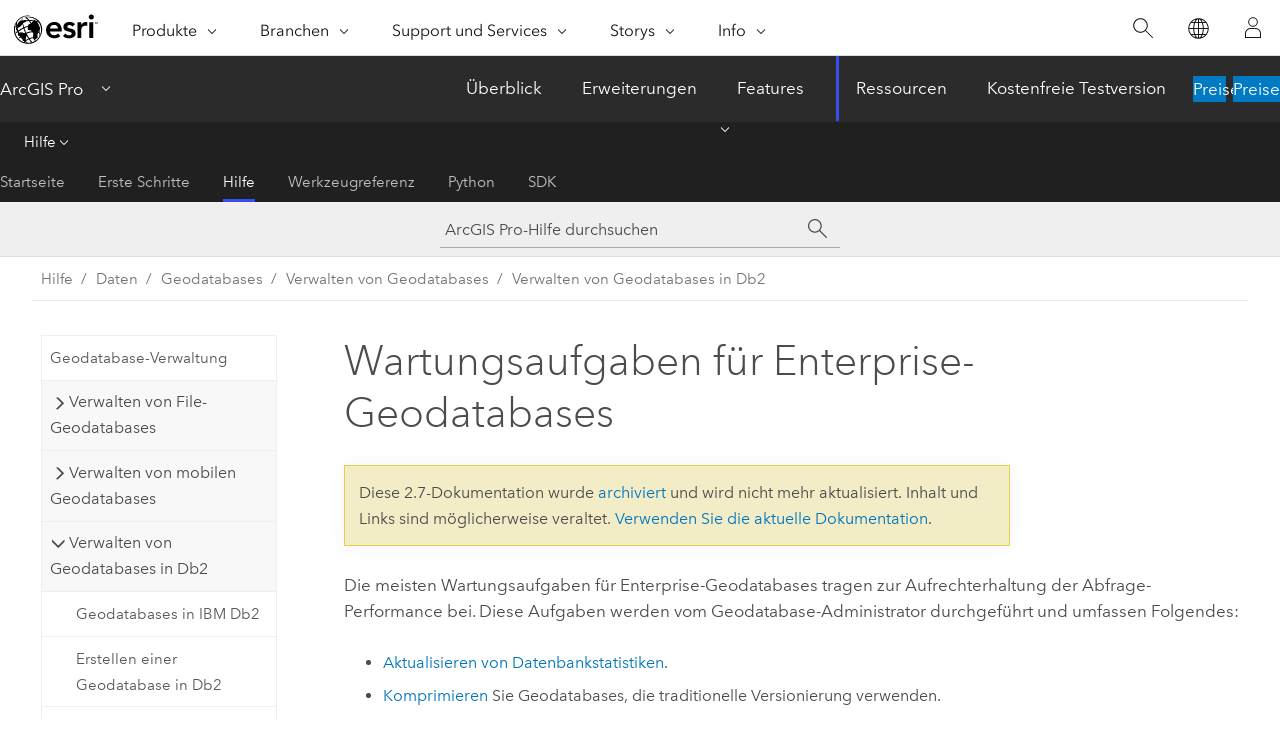

--- FILE ---
content_type: text/html; charset=UTF-8
request_url: https://pro.arcgis.com/de/pro-app/2.7/help/data/geodatabases/manage-db2/enterprise-geodatabase-maintenance.htm
body_size: 11735
content:


<!DOCTYPE html>
<!--[if lt IE 7]>  <html class="ie lt-ie9 lt-ie8 lt-ie7 ie6" dir="ltr"> <![endif]-->
<!--[if IE 7]>     <html class="ie lt-ie9 lt-ie8 ie7" dir="ltr"> <![endif]-->
<!--[if IE 8]>     <html class="ie lt-ie9 ie8" dir="ltr"> <![endif]-->
<!--[if IE 9]>     <html class="ie ie9" dir="ltr"> <![endif]-->
<!--[if !IE]><!--> <html dir="ltr" lang="de"> <!--<![endif]-->
<head>
<meta name="Baiduspider" content="noindex,nofollow">
<meta name="DuckDuckBot" content="noindex,nofollow">
<meta name="Googlebot" content="noindex,nofollow">
<meta name="facebot" content="noindex,nofollow">
<meta name="Bingbot" content="noindex,nofollow">
<meta name="Applebot" content="noindex,nofollow">
<meta name="Slurp" content="noindex,nofollow">
<link rel="canonical" href="https://pro.arcgis.com/de/pro-app/latest/help/data/geodatabases/manage-db2/enterprise-geodatabase-maintenance.htm">
    <meta charset="utf-8">
    <title>Wartungsaufgaben für Enterprise-Geodatabases&mdash;ArcGIS Pro | Dokumentation</title>
    <meta content="IE=edge,chrome=1" http-equiv="X-UA-Compatible">

    <script>
      var appOverviewURL = "/content/esri-sites/en-us/arcgis/products/arcgis-pro/overview";
    </script>

    <script>
      var docConfig = {
        locale: 'de'
        ,localedir: 'de'
        ,langSelector: ''
        
        ,relativeUrl: false
        

        ,searchformUrl: '/search/'
        ,tertiaryNavIndex: '2'

        
      };
    </script>
	 


    
    <!--[if lt IE 9]>
      <script src="/cdn/js/libs/html5shiv.js" type="text/javascript"></script>
      <script src="/cdn/js/libs/selectivizr-min.js" type="text/javascript"></script>
      <script src="/cdn/js/libs/json2.js" type="text/javascript"></script>
      <script src="/cdn/js/libs/html5shiv-printshiv.js" type="text/javascript" >

    <![endif]-->

     <!--[if lt IE 11]>
    <script>
      $$(document).ready(function(){
        $$(".hideOnIE").hide();
      });
    </script>
    <![endif]-->
	<meta name="viewport" content="width=device-width, user-scalable=no">
	<link href="/assets/img/favicon.ico" rel="shortcut icon" >
	<link href="/assets/css/screen.css" media="screen" rel="stylesheet" type="text/css" />
	<link href="/cdn/calcite/css/documentation.css" media="screen" rel="stylesheet" type="text/css" />
	<link href="/assets/css/print.css" media="print" type="text/css" rel="stylesheet" />

	<!--
	<link href="/assets/css/screen_l10n.css" media="screen" rel="stylesheet" type="text/css" />
	<link href="/assets/css/documentation/base_l10n.css" media="screen" rel="stylesheet" type="text/css" />
	<link href="/assets/css/print_l10n.css" media="print" type="text/css" rel="stylesheet" />
	-->
	<script src="/cdn/js/libs/latest/jquery.latest.min.js" type="text/javascript"></script>
    <script src="/cdn/js/libs/latest/jquery-migrate-latest.min.js" type="text/javascript"></script>
	<script src="/cdn/js/libs/jquery.cookie.js" type="text/javascript"></script>
	<link href="/cdn/css/colorbox.css" media="screen" rel="stylesheet" type="text/css" />
	<link href="/cdn/css/colorbox_l10n.css" media="screen" rel="stylesheet" type="text/css" />
	<script src="/cdn/js/libs/jquery.colorbox-min.js" type="text/javascript"></script>
	<script src="/assets/js/video-init.js" type="text/javascript"></script>
	<script src="/assets/js/sitecfg.js" type="text/javascript"></script>
	
		<script src="/assets/js/signIn.js" type="text/javascript"></script>
	

	<!--- Language Picker -->
	<script src="/assets/js/locale/l10NStrings.js" type="text/javascript"></script>
	
		<script src="/assets/js/locale/langSelector.js" type="text/javascript"></script>
	

	<script src="/assets/js/calcite-web.js" type="text/javascript"></script>



  <!--- search MD -->
    <META name="description" content="Verwenden Sie Geoverarbeitungswerkzeuge, um Wartungsaufgaben für Enterprise-Geodatabases wie die Aktualisierung von Statistiken, die Komprimierung einer versionierten Geodatabase und Aktualisierungen durchzuführen."><META name="last-modified" content="2021-1-7"><META name="product" content="arcgis-pro"><META name="version" content="pro2.7"><META name="search-collection" content="help"><META name="search-category" content="help-general"><META name="subject" content="GEODATA"><META name="sub_category" content="ArcGIS Pro"><META name="content_type" content="Help Topic"><META name="subject_label" content="GEODATEN"><META name="sub_category_label" content="ArcGIS Pro"><META name="content_type_label" content="Hilfethema"><META name="content-language" content="de">
    <!--- search MD -->
      
    <!-- Add in Global Nav -->
    <link rel="stylesheet" href="//webapps-cdn.esri.com/CDN/components/global-nav/css/gn.css" />
    <!--<script src="//webapps-cdn.esri.com/CDN/components/global-nav/test_data.js"></script>-->
    <script src="//webapps-cdn.esri.com/CDN/components/global-nav/js/gn.js"></script>
    <!-- End Add in Global Nav -->

</head>

<!--
      pub: GUID-4E7E0D3F-117A-4FD1-A4DF-ED64D787B2AC=20
      tpc: GUID-56A6B685-39A1-48EB-88BD-82C78EAEBD4F=3
      -->


<!-- variable declaration, if any -->

<body class="claro de pro esrilocalnav">
  <!-- Secondary nav -->
  <script>
     insertElem("div", "local-navigation", '<nav id="second-nav" navtype="existingNavigation" domain="'+_esriAEMHost+'" path="'+appOverviewURL+'"></nav>' )
  </script>

  
<!-- End of drawer -->

  
  <div class="wrapper">
      <!--googleoff: all-->


      <div id="skip-to-content">
        <!--googleoff: all-->
        <div class="search">
        <div class="esri-search-box">
          <div class="search-component">
            <form id="helpSearchForm">
              <input class="esri-search-textfield leader" name="q" placeholder="ArcGIS Pro-Hilfe durchsuchen" autocapitalize="off" autocomplete="off" autocorrect="off" spellcheck="false">
  <input type="hidden" name="collection" value="help" />
  <input type="hidden" name="product" value="arcgis-pro" />
  <input type="hidden" name="version" value="pro2.7" />
  <input type="hidden" name="language" value="de" />
  <button class="esri-search-button-submit" type="submit"></button>
            </form>
          </div>
        </div>
      </div>
        <!--googleon: all-->
       
        <!-- content goes here -->
        <div class="grid-container ">
          

            
              
  <!--BREADCRUMB-BEG--><div id="bigmac" class="sticky-breadcrumbs trailer-2" data-spy="affix" data-offset-top="180"> </div><!--BREADCRUMB-END-->
  <!--googleoff: all-->
    <div class="column-5 tablet-column-12 trailer-2 ">
      <aside class="js-accordion accordion reference-index" aria-live="polite" role="tablist">
        <div></div>
      </aside>

      <div class="js-sticky scroll-show tablet-hide leader-1 back-to-top" data-top="0" style="top: 0px;">
        <a href="#" class="btn btn-fill btn-clear">Nach oben</a>
      </div>
    </div>
  <!--googleon: all-->
  
            
            
            
	
		<div class="column-18  pre-1 content-section">
	
		<header class="trailer-1"><h1>Wartungsaufgaben für Enterprise-Geodatabases</h1></header>

		 
	<!--googleoff: all-->
	
 				
	
   <!--googleon: all-->


		<main>
			
	
    	
    


			
<p id="GUID-1B078D56-6BCD-4275-A48A-303C2295B80A">Die meisten Wartungsaufgaben für Enterprise-Geodatabases tragen zur Aufrechterhaltung der Abfrage-Performance bei.  Diese Aufgaben werden vom Geodatabase-Administrator durchgeführt und umfassen Folgendes:<ul purpose="ul" id="UL_FF2B0EE1349C4D3B83997B9441156371"><li purpose="li" id="LI_B7CFF6DE97E740729518F9E0E4068D04"><a class="xref xref" href="/de/pro-app/2.7/help/data/geodatabases/manage-db2/update-statistics.htm">Aktualisieren von Datenbankstatistiken</a>.</li><li purpose="li" id="LI_4ED09D6337F44866A22E364ADBA6202F"><span purpose="gptoolref"><a class="xref xref" esrisubtype="extrel" hrefpfx="/de/pro-app/2.7/tool-reference" href="/de/pro-app/2.7/tool-reference/data-management/compress.htm">Komprimieren</a></span> Sie Geodatabases, die traditionelle Versionierung verwenden.</li><li purpose="li" id="LI_3C0B14A36D1B4C68A897D0AA64E7E0E3"><a class="xref xref" href="/de/pro-app/2.7/help/data/geodatabases/manage-db2/rebuild-system-table-indexes.htm">Erneutes Erstellen von Indizes für Systemtabellen</a> in Geodatabases, die traditionelle Versionierung verwenden (die Systemtabellen "states", "state_lineages" und "mv_tables_modified").</li></ul></p><p id="GUID-84E33A75-DA0D-4642-9E3B-9657E07B7C85" ishcondition="db_name=DB2">Um Korrekturen und neue Funktionen anzuwenden, die in einer neuen ArcGIS-Version implementiert sind, <a class="xref xref" href="/de/pro-app/2.7/help/data/geodatabases/manage-db2/upgrade-geodatabase-db2.htm">aktualisieren</a> Sie Geodatabases, nachdem Sie ein Update Ihrer ArcGIS-Software durchgeführt haben.</p>
			
				<hr>
				<!--googleoff: all-->
				
	
        
		    <p class="feedback right">
		        <a id="afb" class="icon-ui-contact" href="/feedback/" data-langlabel="feedback-on-this-topic" >Feedback zu diesem Thema?</a>
		    </p>
        
	

				<!--googleon: all-->
			
		</main>
	</div>
	
	<!--googleoff: all-->
	
 				
	
   <!--googleon: all-->




          
        </div>
        <!-- ENDPAGECONTENT -->

      </div>

    </div>  <!-- End of wrapper -->

    <div id="globalfooter"></div>

  <!--googleoff: all-->

  
	<script src="/assets/js/init.js" type="text/javascript"></script>
	<!--<script src="/assets/js/drop-down.js" type="text/javascript"></script>-->
	<script src="/assets/js/search/searchform.js" type="text/javascript"></script>
	<script src="/cdn/js/link-modifier.js" type="text/javascript"></script>
	<script src="/cdn/js/sitewide.js" type="text/javascript"></script>
	<script src="/cdn/js/libs/highlight.pack.js" type="text/javascript"></script>
	<script>hljs.initHighlightingOnLoad();</script>


  
    

  <script src="/cdn/js/affix.js" type="text/javascript"></script>
  <script type="text/javascript">
    $(function () {
          var appendFlg = true;

          $("#bigmac")
          .on("affixed.bs.affix", function (evt) {
            if (appendFlg) {
              $("<a class='crumb' href='#'>Wartungsaufgaben für Enterprise-Geodatabases</a>").insertAfter ($("#bigmac nav a").last());
              appendFlg = false;
            }
          })
          .on ("affix-top.bs.affix", function(evt) {
            if (!appendFlg) {
              $("#bigmac nav a").last().remove();
            }
            appendFlg = true;
          })
    })
  </script>
  
        <script type="text/javascript">
          window.doctoc = {
            pubID: "1833",
            tpcID: "11",
            
            hideToc : false
          }
        </script>

        <script type="text/javascript" src="/de/pro-app/2.7/help/main/1868.js" ></script>
        <script type="text/javascript" src="/de/pro-app/2.7/help/data/geodatabases/manage-db2/1833.js" ></script>
        <script type="text/javascript" src="/cdn/calcite/js/protoc.js" ></script>

        

  <noscript>
        <p>
            <a href="flisting.htm">flist</a>
        </p>
    </noscript>
    
	<script src="//mtags.arcgis.com/tags-min.js"></script>

  
  
    
    
    <script>
      insertCss(_esriAEMHost+"/etc.clientlibs/esri-sites/components/content/local-navigation/clientlibs.css")
      document.write("<script src='" + _esriAEMHost+"/etc.clientlibs/esri-sites/clientlibs/localNav.js'><\/script>");
    </script>

  </body>
</html>

--- FILE ---
content_type: application/javascript
request_url: https://pro.arcgis.com/de/pro-app/2.7/help/sharing/overview/1444.js?_=1768458114852
body_size: 26685
content:
;(function (){
          treedata = (window.treedata || {});
          treedata.data["root_1444"]  = {  
              "parent" : "",
              "children" : ["1444_76","1444_95","1444_h0","1444_122","1444_h9","1444_h10","1444_h11","1444_h12","1444_99","1444_h13","1444_74","1444_69","1444_70","1444_73","1444_78","1444_h14","1444_75","1444_h15","1444_72","1444_98","1444_22"]
            },
treedata.data["1444_76"]  = {
            "parent" : "root_1444",
            "label" : "Freigeben mit ArcGIS Pro",
            "url" : "/de/pro-app/2.7/help/sharing/overview/share-with-arcgis-pro.htm"
            
          },
treedata.data["1444_95"]  = {
            "parent" : "root_1444",
            "label" : "Services, Layer und Karten",
            "url" : "/de/pro-app/2.7/help/sharing/overview/understanding-services-layers-and-maps.htm"
            
          },
treedata.data["1444_h0"]  = { 
              "parent" : "root_1444",
              "label" : "Freigeben von Web-Layern",
              "children" : ["1444_28","1444_h1","1444_h2","1444_h3","1444_h4","1444_h5","1444_h6","1444_h7","1444_h8","1444_96"]
            }
            ,
treedata.data["1444_28"]  = {
            "parent" : "1444_h0",
            "label" : "Einführung in die Freigabe von Web-Layern",
            "url" : "/de/pro-app/2.7/help/sharing/overview/introduction-to-sharing-web-layers.htm"
            
          },
treedata.data["1444_h1"]  = { 
              "parent" : "1444_h0",
              "label" : "Web-Feature-Layer",
              "children" : ["1444_85","1444_123","1444_81"]
            }
            ,
treedata.data["1444_85"]  = {
            "parent" : "1444_h1",
            "label" : "Freigeben eines Web-Feature-Layers",
            "url" : "/de/pro-app/2.7/help/sharing/overview/web-feature-layer.htm"
            
          },
treedata.data["1444_123"]  = {
            "parent" : "1444_h1",
            "label" : "Konfigurieren eines Web-Feature-Layers",
            "url" : "/de/pro-app/2.7/help/sharing/overview/configure-web-feature-layer.htm"
            
          },
treedata.data["1444_81"]  = {
            "parent" : "1444_h1",
            "label" : "Überschreiben eines Web-Feature-Layers",
            "url" : "/de/pro-app/2.7/help/sharing/overview/overwrite-a-web-layer.htm"
            
          },
treedata.data["1444_h2"]  = { 
              "parent" : "1444_h0",
              "label" : "Web-Kachel-Layer",
              "children" : ["1444_80","1444_125","1444_144"]
            }
            ,
treedata.data["1444_80"]  = {
            "parent" : "1444_h2",
            "label" : "Freigeben eines Web-Kachel-Layers",
            "url" : "/de/pro-app/2.7/help/sharing/overview/web-tile-layer.htm"
            
          },
treedata.data["1444_125"]  = {
            "parent" : "1444_h2",
            "label" : "Konfigurieren eines Web-Kachel-Layers",
            "url" : "/de/pro-app/2.7/help/sharing/overview/configure-web-tile-layer.htm"
            
          },
treedata.data["1444_144"]  = {
            "parent" : "1444_h2",
            "label" : "Ersetzen eines Web-Kachel-Layers",
            "url" : "/de/pro-app/2.7/help/sharing/overview/replace-tile-layer.htm"
            
          },
treedata.data["1444_h3"]  = { 
              "parent" : "1444_h0",
              "label" : "Vektorkachel-Layer",
              "children" : ["1444_97","1444_126","1444_113"]
            }
            ,
treedata.data["1444_97"]  = {
            "parent" : "1444_h3",
            "label" : "Freigeben eines Vektorkachel-Layers",
            "url" : "/de/pro-app/2.7/help/sharing/overview/vector-tile-layer.htm"
            
          },
treedata.data["1444_126"]  = {
            "parent" : "1444_h3",
            "label" : "Konfigurieren eines Vektorkachel-Layers",
            "url" : "/de/pro-app/2.7/help/sharing/overview/configure-vector-tile-layer.htm"
            
          },
treedata.data["1444_113"]  = {
            "parent" : "1444_h3",
            "label" : "Ersetzen eines Vektorkachel-Layers",
            "url" : "/de/pro-app/2.7/help/sharing/overview/replace-web-layer.htm"
            
          },
treedata.data["1444_h4"]  = { 
              "parent" : "1444_h0",
              "label" : "Kartenbild-Layer",
              "children" : ["1444_84","1444_119","1444_124","1444_100"]
            }
            ,
treedata.data["1444_84"]  = {
            "parent" : "1444_h4",
            "label" : "Freigeben eines Kartenbild-Layers",
            "url" : "/de/pro-app/2.7/help/sharing/overview/map-image-layer.htm"
            
          },
treedata.data["1444_119"]  = {
            "parent" : "1444_h4",
            "label" : "Konfigurieren eines Kartenbild-Layers",
            "url" : "/de/pro-app/2.7/help/sharing/overview/configure-map-image-layer.htm"
            
          },
treedata.data["1444_124"]  = {
            "parent" : "1444_h4",
            "label" : "Überschreiben eines Kartenbild-Layers",
            "url" : "/de/pro-app/2.7/help/sharing/overview/overwrite-a-map-image-layer.htm"
            
          },
treedata.data["1444_100"]  = {
            "parent" : "1444_h4",
            "label" : "Zusätzliche Layer und Funktionen",
            "url" : "/de/pro-app/2.7/help/sharing/overview/additional-layers-and-capabilities.htm"
            
          },
treedata.data["1444_h5"]  = { 
              "parent" : "1444_h0",
              "label" : "Standalone-Tabelle",
              "children" : ["1444_116","1444_121","1444_117"]
            }
            ,
treedata.data["1444_116"]  = {
            "parent" : "1444_h5",
            "label" : "Freigeben einer Tabelle",
            "url" : "/de/pro-app/2.7/help/sharing/overview/share-standalone-table.htm"
            
          },
treedata.data["1444_121"]  = {
            "parent" : "1444_h5",
            "label" : "Konfigurieren einer Tabelle",
            "url" : "/de/pro-app/2.7/help/sharing/overview/configure-standalone-table.htm"
            
          },
treedata.data["1444_117"]  = {
            "parent" : "1444_h5",
            "label" : "Überschreiben einer Tabelle",
            "url" : "/de/pro-app/2.7/help/sharing/overview/overwrite-standalone-table.htm"
            
          },
treedata.data["1444_h6"]  = { 
              "parent" : "1444_h0",
              "label" : "Webszenen-Layer",
              "children" : ["1444_83","1444_127","1444_152"]
            }
            ,
treedata.data["1444_83"]  = {
            "parent" : "1444_h6",
            "label" : "Freigeben eines Webszenen-Layers",
            "url" : "/de/pro-app/2.7/help/sharing/overview/web-scene-layer.htm"
            
          },
treedata.data["1444_127"]  = {
            "parent" : "1444_h6",
            "label" : "Konfigurieren eines Webszenen-Layers",
            "url" : "/de/pro-app/2.7/help/sharing/overview/configure-web-scene-layer.htm"
            
          },
treedata.data["1444_152"]  = {
            "parent" : "1444_h6",
            "label" : "Ersetzen eines Webszenen-Layers",
            "url" : "/de/pro-app/2.7/help/sharing/overview/replace-a-web-scene-layer.htm"
            
          },
treedata.data["1444_h7"]  = { 
              "parent" : "1444_h0",
              "label" : "Web-Bilddaten-Layer",
              "children" : ["1444_82","1444_149","1444_154","1444_103"]
            }
            ,
treedata.data["1444_82"]  = {
            "parent" : "1444_h7",
            "label" : "Freigeben eines Web-Bilddaten-Layers",
            "url" : "/de/pro-app/2.7/help/sharing/overview/web-image-layer.htm"
            
          },
treedata.data["1444_149"]  = {
            "parent" : "1444_h7",
            "label" : "Konfigurieren eines Web-Bilddaten-Layers",
            "url" : "/de/pro-app/2.7/help/sharing/overview/configure-web-image-layer.htm"
            
          },
treedata.data["1444_154"]  = {
            "parent" : "1444_h7",
            "label" : "Überschreiben eines Web-Bilddaten-Layers",
            "url" : "/de/pro-app/2.7/help/sharing/overview/overwrite-a-web-imagery-layer.htm"
            
          },
treedata.data["1444_103"]  = {
            "parent" : "1444_h7",
            "label" : "Zusätzliche Layer und Funktionen",
            "url" : "/de/pro-app/2.7/help/sharing/overview/additional-layers-and-capabilities-imagery.htm"
            
          },
treedata.data["1444_h8"]  = { 
              "parent" : "1444_h0",
              "label" : "Web-Höhen-Layer",
              "children" : ["1444_92","1444_128"]
            }
            ,
treedata.data["1444_92"]  = {
            "parent" : "1444_h8",
            "label" : "Freigeben eines Web-Höhen-Layers",
            "url" : "/de/pro-app/2.7/help/sharing/overview/web-elevation-layer.htm"
            
          },
treedata.data["1444_128"]  = {
            "parent" : "1444_h8",
            "label" : "Konfigurieren eines Web-Höhen-Layers",
            "url" : "/de/pro-app/2.7/help/sharing/overview/configure-web-elevation-layer.htm"
            
          },
treedata.data["1444_96"]  = {
            "parent" : "1444_h0",
            "label" : "Service-Parameter",
            "url" : "/de/pro-app/2.7/help/sharing/overview/configure-service-parameters.htm"
            
          },
treedata.data["1444_122"]  = {
            "parent" : "root_1444",
            "label" : "Veröffentlichen eines gehosteten Web-Layers aus einem Web-Feature-Layer",
            "url" : "/de/pro-app/2.7/help/sharing/overview/publish-a-map-image-layer-from-a-hosted-feature-layer.htm"
            
          },
treedata.data["1444_h9"]  = { 
              "parent" : "root_1444",
              "label" : "Speichern einer Service-Definition",
              "children" : ["1444_155","1444_156","1444_157","1444_158"]
            }
            ,
treedata.data["1444_155"]  = {
            "parent" : "1444_h9",
            "label" : "Einführung in das Speichern von Service-Definitionen",
            "url" : "/de/pro-app/2.7/help/sharing/overview/introduction-to-saving-service-definitions.htm"
            
          },
treedata.data["1444_156"]  = {
            "parent" : "1444_h9",
            "label" : "Speichern einer Service-Definition für einen Web-Layer",
            "url" : "/de/pro-app/2.7/help/sharing/overview/save-a-service-definition-for-a-web-layer.htm"
            
          },
treedata.data["1444_157"]  = {
            "parent" : "1444_h9",
            "label" : "Speichern einer Service-Definition für einen Kartenservice",
            "url" : "/de/pro-app/2.7/help/sharing/overview/save-a-service-definition-for-a-map-service.htm"
            
          },
treedata.data["1444_158"]  = {
            "parent" : "1444_h9",
            "label" : "Veröffentlichen einer Service-Definition",
            "url" : "/de/pro-app/2.7/help/sharing/overview/publish-a-service-definition.htm"
            
          },
treedata.data["1444_h10"]  = { 
              "parent" : "root_1444",
              "label" : "Freigeben von Webkarten und Webszenen",
              "children" : ["1444_63","1444_129","1444_151","1444_68","1444_130"]
            }
            ,
treedata.data["1444_63"]  = {
            "parent" : "1444_h10",
            "label" : "Freigeben einer Webkarte",
            "url" : "/de/pro-app/2.7/help/sharing/overview/share-a-web-map.htm"
            
          },
treedata.data["1444_129"]  = {
            "parent" : "1444_h10",
            "label" : "Konfigurieren einer Webkarte",
            "url" : "/de/pro-app/2.7/help/sharing/overview/configure-a-web-map.htm"
            
          },
treedata.data["1444_151"]  = {
            "parent" : "1444_h10",
            "label" : "Speichern einer Webkarte",
            "url" : "/de/pro-app/2.7/help/sharing/overview/save-a-web-map.htm"
            
          },
treedata.data["1444_68"]  = {
            "parent" : "1444_h10",
            "label" : "Freigeben einer Webszene",
            "url" : "/de/pro-app/2.7/help/sharing/overview/share-a-web-scene.htm"
            
          },
treedata.data["1444_130"]  = {
            "parent" : "1444_h10",
            "label" : "Konfigurieren einer Webszene",
            "url" : "/de/pro-app/2.7/help/sharing/overview/configure-a-web-scene.htm"
            
          },
treedata.data["1444_h11"]  = { 
              "parent" : "root_1444",
              "label" : "Freigeben eines Pakets",
              "children" : ["1444_65","1444_89","1444_87","1444_88","1444_94","1444_79","1444_93","1444_91","1444_112","1444_90","1444_104"]
            }
            ,
treedata.data["1444_65"]  = {
            "parent" : "1444_h11",
            "label" : "Einführung in die Freigabe von Paketen",
            "url" : "/de/pro-app/2.7/help/sharing/overview/introduction-to-sharing-packages.htm"
            
          },
treedata.data["1444_89"]  = {
            "parent" : "1444_h11",
            "label" : "Freigeben eines Projekt-Pakets",
            "url" : "/de/pro-app/2.7/help/sharing/overview/project-package.htm"
            
          },
treedata.data["1444_87"]  = {
            "parent" : "1444_h11",
            "label" : "Freigeben eines Kartenpakets",
            "url" : "/de/pro-app/2.7/help/sharing/overview/map-package.htm"
            
          },
treedata.data["1444_88"]  = {
            "parent" : "1444_h11",
            "label" : "Freigeben eines Layer-Pakets",
            "url" : "/de/pro-app/2.7/help/sharing/overview/layer-package.htm"
            
          },
treedata.data["1444_94"]  = {
            "parent" : "1444_h11",
            "label" : "Freigeben eines Kachelpakets",
            "url" : "/de/pro-app/2.7/help/sharing/overview/tile-package.htm"
            
          },
treedata.data["1444_79"]  = {
            "parent" : "1444_h11",
            "label" : "Freigeben eines Vektorkachelpakets",
            "url" : "/de/pro-app/2.7/help/sharing/overview/vector-tile-package.htm"
            
          },
treedata.data["1444_93"]  = {
            "parent" : "1444_h11",
            "label" : "Freigeben eines Szenen-Layer-Pakets",
            "url" : "/de/pro-app/2.7/help/sharing/overview/scene-layer-package.htm"
            
          },
treedata.data["1444_91"]  = {
            "parent" : "1444_h11",
            "label" : "Freigeben eines Geoverarbeitungspakets",
            "url" : "/de/pro-app/2.7/help/sharing/overview/geoprocessing-package.htm"
            
          },
treedata.data["1444_112"]  = {
            "parent" : "1444_h11",
            "label" : "Freigeben eines Deep-Learning-Modellpakets",
            "url" : "/de/pro-app/2.7/help/sharing/overview/share-a-deep-learning-model-package.htm"
            
          },
treedata.data["1444_90"]  = {
            "parent" : "1444_h11",
            "label" : "Freigeben eines mobilen Kartenpakets",
            "url" : "/de/pro-app/2.7/help/sharing/overview/mobile-map-package.htm"
            
          },
treedata.data["1444_104"]  = {
            "parent" : "1444_h11",
            "label" : "Freigeben eines mobilen Szenen-Pakets",
            "url" : "/de/pro-app/2.7/help/sharing/overview/mobile-scene-package.htm"
            
          },
treedata.data["1444_h12"]  = { 
              "parent" : "root_1444",
              "label" : "ArcGIS Publisher",
              "children" : ["1444_102","1444_101","1444_105"]
            }
            ,
treedata.data["1444_102"]  = {
            "parent" : "1444_h12",
            "label" : "Was ist die Erweiterung \"ArcGIS Publisher\"?",
            "url" : "/de/pro-app/2.7/help/sharing/overview/what-is-publisher.htm"
            
          },
treedata.data["1444_101"]  = {
            "parent" : "1444_h12",
            "label" : "Lernprogramm: Erstellen einer Offline-Karte",
            "url" : "/de/pro-app/2.7/help/sharing/overview/create-an-offline-map.htm"
            
          },
treedata.data["1444_105"]  = {
            "parent" : "1444_h12",
            "label" : "Erstellen einer Offline-Szene",
            "url" : "/de/pro-app/2.7/help/sharing/overview/create-an-offline-scene.htm"
            
          },
treedata.data["1444_99"]  = {
            "parent" : "root_1444",
            "label" : "Freigeben eines Web-Styles",
            "url" : "/de/pro-app/2.7/help/sharing/overview/share-a-web-style.htm"
            
          },
treedata.data["1444_h13"]  = { 
              "parent" : "root_1444",
              "label" : "Freigeben eines Locators",
              "children" : ["1444_145","1444_147","1444_148","1444_146"]
            }
            ,
treedata.data["1444_145"]  = {
            "parent" : "1444_h13",
            "label" : "Einführung in die Freigabe von Locators",
            "url" : "/de/pro-app/2.7/help/sharing/overview/introduction-to-sharing-locators.htm"
            
          },
treedata.data["1444_147"]  = {
            "parent" : "1444_h13",
            "label" : "Freigeben eines Locators",
            "url" : "/de/pro-app/2.7/help/sharing/overview/share-a-locator.htm"
            
          },
treedata.data["1444_148"]  = {
            "parent" : "1444_h13",
            "label" : "Festlegen von Eigenschaften für Locators, die für Ihr Portal freigegeben wurden",
            "url" : "/de/pro-app/2.7/help/sharing/overview/set-properties-on-locators-shared-to-your-portal.htm"
            
          },
treedata.data["1444_146"]  = {
            "parent" : "1444_h13",
            "label" : "Überschreiben eines Locators",
            "url" : "/de/pro-app/2.7/help/sharing/overview/overwrite-a-locator.htm"
            
          },
treedata.data["1444_74"]  = {
            "parent" : "root_1444",
            "label" : "Freigeben eines Task-Elements",
            "url" : "/de/pro-app/2.7/help/sharing/overview/sharetasks.htm"
            
          },
treedata.data["1444_69"]  = {
            "parent" : "root_1444",
            "label" : "Speichern einer Kartendatei",
            "url" : "/de/pro-app/2.7/help/sharing/overview/save-a-map-file.htm"
            
          },
treedata.data["1444_70"]  = {
            "parent" : "root_1444",
            "label" : "Speichern einer Layer-Datei",
            "url" : "/de/pro-app/2.7/help/sharing/overview/save-a-layer-file.htm"
            
          },
treedata.data["1444_73"]  = {
            "parent" : "root_1444",
            "label" : "Speichern einer Layout-Datei",
            "url" : "/de/pro-app/2.7/help/sharing/overview/save-a-layout-file.htm"
            
          },
treedata.data["1444_78"]  = {
            "parent" : "root_1444",
            "label" : "Speichern einer Style-Datei",
            "url" : "/de/pro-app/2.7/help/sharing/overview/save-a-style-file.htm"
            
          },
treedata.data["1444_h14"]  = { 
              "parent" : "root_1444",
              "label" : "Exportieren einer Karte oder eines Layouts",
              "children" : ["1444_56","1444_139","1444_140","1444_137","1444_141","1444_132","1444_136","1444_138","1444_131","1444_133","1444_135","1444_134"]
            }
            ,
treedata.data["1444_56"]  = {
            "parent" : "1444_h14",
            "label" : "Einführung in das Exportieren einer Karte oder eines Layouts",
            "url" : "/de/pro-app/2.7/help/sharing/overview/export-a-map-or-layout.htm"
            
          },
treedata.data["1444_139"]  = {
            "parent" : "1444_h14",
            "label" : "Exportieren in AIX",
            "url" : "/de/pro-app/2.7/help/sharing/overview/aix-export.htm"
            
          },
treedata.data["1444_140"]  = {
            "parent" : "1444_h14",
            "label" : "Exportieren in BMP",
            "url" : "/de/pro-app/2.7/help/sharing/overview/bmp-export.htm"
            
          },
treedata.data["1444_137"]  = {
            "parent" : "1444_h14",
            "label" : "Exportieren in EMF",
            "url" : "/de/pro-app/2.7/help/sharing/overview/emf-export.htm"
            
          },
treedata.data["1444_141"]  = {
            "parent" : "1444_h14",
            "label" : "Exportieren in EPS",
            "url" : "/de/pro-app/2.7/help/sharing/overview/eps-export.htm"
            
          },
treedata.data["1444_132"]  = {
            "parent" : "1444_h14",
            "label" : "Exportieren in GIF",
            "url" : "/de/pro-app/2.7/help/sharing/overview/gif-export.htm"
            
          },
treedata.data["1444_136"]  = {
            "parent" : "1444_h14",
            "label" : "Exportieren in JPEG",
            "url" : "/de/pro-app/2.7/help/sharing/overview/jpeg-export.htm"
            
          },
treedata.data["1444_138"]  = {
            "parent" : "1444_h14",
            "label" : "Exportieren in PDF",
            "url" : "/de/pro-app/2.7/help/sharing/overview/pdf-export.htm"
            
          },
treedata.data["1444_131"]  = {
            "parent" : "1444_h14",
            "label" : "Exportieren in PNG",
            "url" : "/de/pro-app/2.7/help/sharing/overview/png-export.htm"
            
          },
treedata.data["1444_133"]  = {
            "parent" : "1444_h14",
            "label" : "Exportieren in SVG oder SVGZ",
            "url" : "/de/pro-app/2.7/help/sharing/overview/svg-or-svgz-export.htm"
            
          },
treedata.data["1444_135"]  = {
            "parent" : "1444_h14",
            "label" : "Exportieren in TGA",
            "url" : "/de/pro-app/2.7/help/sharing/overview/tga-export.htm"
            
          },
treedata.data["1444_134"]  = {
            "parent" : "1444_h14",
            "label" : "Exportieren in TIFF",
            "url" : "/de/pro-app/2.7/help/sharing/overview/tiff-export.htm"
            
          },
treedata.data["1444_75"]  = {
            "parent" : "root_1444",
            "label" : "Drucken einer Karte oder eines Layouts",
            "url" : "/de/pro-app/2.7/help/sharing/overview/print-a-map-or-layout.htm"
            
          },
treedata.data["1444_h15"]  = { 
              "parent" : "root_1444",
              "label" : "Freigeben auf einem eigenständigen Server",
              "children" : ["1444_120","1444_h16","1444_h17","1444_h18","1444_h19"]
            }
            ,
treedata.data["1444_120"]  = {
            "parent" : "1444_h15",
            "label" : "Veröffentlichen von Services",
            "url" : "/de/pro-app/2.7/help/sharing/overview/publish-services.htm"
            
          },
treedata.data["1444_h16"]  = { 
              "parent" : "1444_h15",
              "label" : "Kartenservice",
              "children" : ["1444_106","1444_107","1444_111"]
            }
            ,
treedata.data["1444_106"]  = {
            "parent" : "1444_h16",
            "label" : "Veröffentlichen eines Kartenservice",
            "url" : "/de/pro-app/2.7/help/sharing/overview/publish-a-map-service.htm"
            
          },
treedata.data["1444_107"]  = {
            "parent" : "1444_h16",
            "label" : "Konfigurieren eines Kartenservice",
            "url" : "/de/pro-app/2.7/help/sharing/overview/configure-a-map-service.htm"
            
          },
treedata.data["1444_111"]  = {
            "parent" : "1444_h16",
            "label" : "Überschreiben eines Kartenservice",
            "url" : "/de/pro-app/2.7/help/sharing/overview/overwrite-a-map-service.htm"
            
          },
treedata.data["1444_h17"]  = { 
              "parent" : "1444_h15",
              "label" : "Geokodierungsservice",
              "children" : ["1444_108","1444_109","1444_118"]
            }
            ,
treedata.data["1444_108"]  = {
            "parent" : "1444_h17",
            "label" : "Veröffentlichen eines Geokodierungsservice",
            "url" : "/de/pro-app/2.7/help/sharing/overview/publish-a-geocode-service.htm"
            
          },
treedata.data["1444_109"]  = {
            "parent" : "1444_h17",
            "label" : "Konfigurieren eines Geokodierungsservice",
            "url" : "/de/pro-app/2.7/help/sharing/overview/configure-a-geocode-service.htm"
            
          },
treedata.data["1444_118"]  = {
            "parent" : "1444_h17",
            "label" : "Überschreiben eines Geokodierungsservice",
            "url" : "/de/pro-app/2.7/help/sharing/overview/overwrite-a-geocode-service.htm"
            
          },
treedata.data["1444_h18"]  = { 
              "parent" : "1444_h15",
              "label" : "Image-Service",
              "children" : ["1444_114","1444_153","1444_115"]
            }
            ,
treedata.data["1444_114"]  = {
            "parent" : "1444_h18",
            "label" : "Veröffentlichen eines Image-Service",
            "url" : "/de/pro-app/2.7/help/sharing/overview/publish-an-image-service.htm"
            
          },
treedata.data["1444_153"]  = {
            "parent" : "1444_h18",
            "label" : "Überschreiben eines Image-Service",
            "url" : "/de/pro-app/2.7/help/sharing/overview/overwrite-an-image-service.htm"
            
          },
treedata.data["1444_115"]  = {
            "parent" : "1444_h18",
            "label" : "Konfigurieren eines Image-Service",
            "url" : "/de/pro-app/2.7/help/sharing/overview/configure-an-image-service.htm"
            
          },
treedata.data["1444_h19"]  = { 
              "parent" : "1444_h15",
              "label" : "Geoverarbeitungsservice",
              "children" : ["1444_142","1444_143"]
            }
            ,
treedata.data["1444_142"]  = {
            "parent" : "1444_h19",
            "label" : "Veröffentlichen von Geoverarbeitungsservices in ArcGIS Pro",
            "url" : "/de/pro-app/2.7/help/sharing/overview/publishing-geoprocessing-service-in-arcgis-pro.htm"
            
          },
treedata.data["1444_143"]  = {
            "parent" : "1444_h19",
            "label" : "Geoverarbeitungsservice-Einstellungen",
            "url" : "/de/pro-app/2.7/help/sharing/overview/geoprocessing-services-settings.htm"
            
          },
treedata.data["1444_72"]  = {
            "parent" : "root_1444",
            "label" : "Auftragsstatus der Freigabe",
            "url" : "/de/pro-app/2.7/help/sharing/overview/sharing-job-status.htm"
            
          },
treedata.data["1444_98"]  = {
            "parent" : "root_1444",
            "label" : "Verwalten registrierter Datenspeicher",
            "url" : "/de/pro-app/2.7/help/sharing/overview/manage-registered-data-stores.htm"
            
          },
treedata.data["1444_22"]  = {
            "parent" : "root_1444",
            "label" : "Analysieren der GIS-Ressource",
            "url" : "/de/pro-app/2.7/help/sharing/overview/analyze-your-gis-resource.htm"
            
          }
        })()

--- FILE ---
content_type: application/javascript
request_url: https://pro.arcgis.com/de/pro-app/2.7/help/analysis/geoprocessing/basics/1243.js?_=1768458114848
body_size: 7240
content:
;(function (){
          treedata = (window.treedata || {});
          treedata.data["root_1243"]  = {  
              "parent" : "",
              "children" : ["1243_17","1243_25","1243_26","1243_21","1243_20","1243_23","1243_83","1243_81","1243_80","1243_82","1243_79","1243_h0","1243_h1","1243_3","1243_27","1243_33","1243_30","1243_77"]
            },
treedata.data["1243_17"]  = {
            "parent" : "root_1243",
            "label" : "Was ist Geoverarbeitung?",
            "url" : "/de/pro-app/2.7/help/analysis/geoprocessing/basics/what-is-geoprocessing-.htm"
            
          },
treedata.data["1243_25"]  = {
            "parent" : "root_1243",
            "label" : "Geoverarbeitungsterminologie",
            "url" : "/de/pro-app/2.7/help/analysis/geoprocessing/basics/geoprocessing-vocabulary.htm"
            
          },
treedata.data["1243_26"]  = {
            "parent" : "root_1243",
            "label" : "Kurzbeschreibung der Geoverarbeitung",
            "url" : "/de/pro-app/2.7/help/analysis/geoprocessing/basics/geoprocessing-quick-tour.htm"
            
          },
treedata.data["1243_21"]  = {
            "parent" : "root_1243",
            "label" : "Suchen eines Geoverarbeitungswerkzeugs",
            "url" : "/de/pro-app/2.7/help/analysis/geoprocessing/basics/find-geoprocessing-tools.htm"
            
          },
treedata.data["1243_20"]  = {
            "parent" : "root_1243",
            "label" : "Ausführen eines Geoverarbeitungswerkzeugs",
            "url" : "/de/pro-app/2.7/help/analysis/geoprocessing/basics/run-geoprocessing-tools.htm"
            
          },
treedata.data["1243_23"]  = {
            "parent" : "root_1243",
            "label" : "Geoverarbeitungsverlauf",
            "url" : "/de/pro-app/2.7/help/analysis/geoprocessing/basics/geoprocessing-history.htm"
            
          },
treedata.data["1243_83"]  = {
            "parent" : "root_1243",
            "label" : "Planen der Ausführung von Geoverarbeitungswerkzeugen",
            "url" : "/de/pro-app/2.7/help/analysis/geoprocessing/basics/schedule-geoprocessing-tools.htm"
            
          },
treedata.data["1243_81"]  = {
            "parent" : "root_1243",
            "label" : "Batch-Geoverarbeitung",
            "url" : "/de/pro-app/2.7/help/analysis/geoprocessing/basics/batch-geoprocessing.htm"
            
          },
treedata.data["1243_80"]  = {
            "parent" : "root_1243",
            "label" : "Geoverarbeitungswerkzeuge zum Rückgängigmachen",
            "url" : "/de/pro-app/2.7/help/analysis/geoprocessing/basics/geoprocessing-in-an-edit-session.htm"
            
          },
treedata.data["1243_82"]  = {
            "parent" : "root_1243",
            "label" : "Schreiben der Geoverarbeitungsausgabe in den Speicher",
            "url" : "/de/pro-app/2.7/help/analysis/geoprocessing/basics/the-in-memory-workspace.htm"
            
          },
treedata.data["1243_79"]  = {
            "parent" : "root_1243",
            "label" : "Interaktive Feature-Eingabe",
            "url" : "/de/pro-app/2.7/help/analysis/geoprocessing/basics/interactive-feature-input.htm"
            
          },
treedata.data["1243_h0"]  = { 
              "parent" : "root_1243",
              "label" : "Parametersteuerelemente",
              "children" : ["1243_8","1243_7","1243_5","1243_2"]
            }
            ,
treedata.data["1243_8"]  = {
            "parent" : "1243_h0",
            "label" : "Mehrere Werte",
            "url" : "/de/pro-app/2.7/help/analysis/geoprocessing/basics/multiple-values.htm"
            
          },
treedata.data["1243_7"]  = {
            "parent" : "1243_h0",
            "label" : "Verarbeitungsausdehnung",
            "url" : "/de/pro-app/2.7/help/analysis/geoprocessing/basics/extent-control.htm"
            
          },
treedata.data["1243_5"]  = {
            "parent" : "1243_h0",
            "label" : "Abfrage-Generator",
            "url" : "/de/pro-app/2.7/help/analysis/geoprocessing/basics/query-builder.htm"
            
          },
treedata.data["1243_2"]  = {
            "parent" : "1243_h0",
            "label" : "Zuordnung der Attributfelder",
            "url" : "/de/pro-app/2.7/help/analysis/geoprocessing/basics/field-map.htm"
            
          },
treedata.data["1243_h1"]  = { 
              "parent" : "root_1243",
              "label" : "Benutzerdefinierte Geoverarbeitungswerkzeuge",
              "children" : ["1243_13","1243_32","1243_34","1243_24","1243_16"]
            }
            ,
treedata.data["1243_13"]  = {
            "parent" : "1243_h1",
            "label" : "Verwenden eines benutzerdefinierten Geoverarbeitungswerkzeugs",
            "url" : "/de/pro-app/2.7/help/analysis/geoprocessing/basics/use-a-custom-geoprocessing-tool.htm"
            
          },
treedata.data["1243_32"]  = {
            "parent" : "1243_h1",
            "label" : "Analysieren von benutzerdefinierten Geoverarbeitungswerkzeugen für ArcGIS Pro",
            "url" : "/de/pro-app/2.7/help/analysis/geoprocessing/basics/analyze-custom-geoprocessing-tools-for-arcgis-pro.htm"
            
          },
treedata.data["1243_34"]  = {
            "parent" : "1243_h1",
            "label" : "Erstellen eines Modellwerkzeugs",
            "url" : "/de/pro-app/2.7/help/analysis/geoprocessing/basics/create-a-model-tool.htm"
            
          },
treedata.data["1243_24"]  = {
            "parent" : "1243_h1",
            "label" : "Erstellen eines Skriptwerkzeugs",
            "url" : "/de/pro-app/2.7/help/analysis/geoprocessing/basics/create-a-python-script-tool.htm"
            
          },
treedata.data["1243_16"]  = {
            "parent" : "1243_h1",
            "label" : "Dokumentieren eines benutzerdefinierten Geoverarbeitungswerkzeugs",
            "url" : "/de/pro-app/2.7/help/analysis/geoprocessing/basics/document-a-custom-tool.htm"
            
          },
treedata.data["1243_3"]  = {
            "parent" : "root_1243",
            "label" : "Anpassen von ArcGIS Pro mit Geoverarbeitungswerkzeugen",
            "url" : "/de/pro-app/2.7/help/analysis/geoprocessing/basics/customize-arcgis-pro-with-geoprocessing-tools.htm"
            
          },
treedata.data["1243_27"]  = {
            "parent" : "root_1243",
            "label" : "Einstellungen für die Geoverarbeitungsumgebung",
            "url" : "/de/pro-app/2.7/help/analysis/geoprocessing/basics/geoprocessing-environment-settings.htm"
            
          },
treedata.data["1243_33"]  = {
            "parent" : "root_1243",
            "label" : "Geoverarbeitungsoptionen",
            "url" : "/de/pro-app/2.7/help/analysis/geoprocessing/basics/geoprocessing-options.htm"
            
          },
treedata.data["1243_30"]  = {
            "parent" : "root_1243",
            "label" : "Python und Geoverarbeitung",
            "url" : "/de/pro-app/2.7/help/analysis/geoprocessing/basics/python-and-geoprocessing.htm"
            
          },
treedata.data["1243_77"]  = {
            "parent" : "root_1243",
            "label" : "Portal-Werkzeuge",
            "url" : "/de/pro-app/2.7/help/analysis/geoprocessing/basics/portal-tools.htm"
            
          }
        })()

--- FILE ---
content_type: application/javascript
request_url: https://pro.arcgis.com/de/pro-app/2.7/help/data/geodatabases/overview/1778.js?_=1768458114844
body_size: 35049
content:
;(function (){
          treedata = (window.treedata || {});
          treedata.data["root_1778"]  = {  
              "parent" : "",
              "children" : ["1778_h0","1778_h1","1778_h2","1778_h7","1778_h8","1778_h13","1778_h14","1778_h18","1778_h23"]
            },
treedata.data["1778_h0"]  = { 
              "parent" : "root_1778",
              "label" : "Die Geodatabase",
              "children" : ["1778_46","1778_17","1778_56","1778_11","1778_51","1778_57","1778_29","1778_32"]
            }
            ,
treedata.data["1778_46"]  = {
            "parent" : "1778_h0",
            "label" : "Was ist eine Geodatabase?",
            "url" : "/de/pro-app/2.7/help/data/geodatabases/overview/what-is-a-geodatabase-.htm"
            
          },
treedata.data["1778_17"]  = {
            "parent" : "1778_h0",
            "label" : "Die Architektur einer Geodatabase",
            "url" : "/de/pro-app/2.7/help/data/geodatabases/overview/the-architecture-of-a-geodatabase.htm"
            
          },
treedata.data["1778_56"]  = {
            "parent" : "1778_h0",
            "label" : "Grundlagen zur Geodatabase",
            "url" : "/de/pro-app/2.7/help/data/geodatabases/overview/fundamentals-of-the-geodatabase.htm"
            
          },
treedata.data["1778_11"]  = {
            "parent" : "1778_h0",
            "label" : "Grundlagen zu Tabellen",
            "url" : "/de/pro-app/2.7/help/data/geodatabases/overview/table-basics.htm"
            
          },
treedata.data["1778_51"]  = {
            "parent" : "1778_h0",
            "label" : "Grundlagen zu Feature-Classes",
            "url" : "/de/pro-app/2.7/help/data/geodatabases/overview/feature-class-basics.htm"
            
          },
treedata.data["1778_57"]  = {
            "parent" : "1778_h0",
            "label" : "Geodatabase-Typen",
            "url" : "/de/pro-app/2.7/help/data/geodatabases/overview/types-of-geodatabases.htm"
            
          },
treedata.data["1778_29"]  = {
            "parent" : "1778_h0",
            "label" : "Client- und Geodatabase-Kompatibilität",
            "url" : "/de/pro-app/2.7/help/data/geodatabases/overview/client-geodatabase-compatibility.htm"
            
          },
treedata.data["1778_32"]  = {
            "parent" : "1778_h0",
            "label" : "Erstellen von Geodatabases",
            "url" : "/de/pro-app/2.7/help/data/geodatabases/overview/an-overview-of-creating-geodatabases.htm"
            
          },
treedata.data["1778_h1"]  = { 
              "parent" : "root_1778",
              "label" : "Kopieren eines Geodatabase-Schemas",
              "children" : ["1778_9","1778_25"]
            }
            ,
treedata.data["1778_9"]  = {
            "parent" : "1778_h1",
            "label" : "Kopieren einer File- oder mobilen Geodatabase",
            "url" : "/de/pro-app/2.7/help/data/geodatabases/overview/copying-a-geodatabase-using-the-copy-tool.htm"
            
          },
treedata.data["1778_25"]  = {
            "parent" : "1778_h1",
            "label" : "Kopieren einer Geodatabase mit Geodatabase-XML-Workspaces",
            "url" : "/de/pro-app/2.7/help/data/geodatabases/overview/copying-a-geodatabase-using-geodatabase-xml-workspaces.htm"
            
          },
treedata.data["1778_h2"]  = { 
              "parent" : "root_1778",
              "label" : "Definieren von Dateneigenschaften",
              "children" : ["1778_48","1778_h3","1778_h4","1778_h5","1778_h6"]
            }
            ,
treedata.data["1778_48"]  = {
            "parent" : "1778_h2",
            "label" : "Einführung in die Dateneigenschaften einer Geodatabase",
            "url" : "/de/pro-app/2.7/help/data/geodatabases/overview/an-overview-of-geodatabase-data-properties.htm"
            
          },
treedata.data["1778_h3"]  = { 
              "parent" : "1778_h2",
              "label" : "Eigenschaften von Geodatabase-Tabellen",
              "children" : ["1778_21","1778_10","1778_16","1778_14","1778_19","1778_24","1778_45","1778_13"]
            }
            ,
treedata.data["1778_21"]  = {
            "parent" : "1778_h3",
            "label" : "Ein Überblick über die Tabelleneigenschaften",
            "url" : "/de/pro-app/2.7/help/data/geodatabases/overview/an-overview-of-table-properties.htm"
            
          },
treedata.data["1778_10"]  = {
            "parent" : "1778_h3",
            "label" : "Definieren von Tabellen",
            "url" : "/de/pro-app/2.7/help/data/geodatabases/overview/defining-tables.htm"
            
          },
treedata.data["1778_16"]  = {
            "parent" : "1778_h3",
            "label" : "Festlegen der Eigenschaften von Feature-Classes",
            "url" : "/de/pro-app/2.7/help/data/geodatabases/overview/defining-feature-class-properties.htm"
            
          },
treedata.data["1778_14"]  = {
            "parent" : "1778_h3",
            "label" : "Definieren von Feldern in Tabellen",
            "url" : "/de/pro-app/2.7/help/data/geodatabases/overview/defining-fields-in-tables.htm"
            
          },
treedata.data["1778_19"]  = {
            "parent" : "1778_h3",
            "label" : "ArcGIS-Felddatentypen",
            "url" : "/de/pro-app/2.7/help/data/geodatabases/overview/arcgis-field-data-types.htm"
            
          },
treedata.data["1778_24"]  = {
            "parent" : "1778_h3",
            "label" : "Ändern von Feldeigenschaften",
            "url" : "/de/pro-app/2.7/help/data/geodatabases/overview/modifying-field-properties.htm"
            
          },
treedata.data["1778_45"]  = {
            "parent" : "1778_h3",
            "label" : "Datentypen in Geodatabases",
            "url" : "/de/pro-app/2.7/help/data/geodatabases/overview/data-types-in-the-dbms.htm"
            
          },
treedata.data["1778_13"]  = {
            "parent" : "1778_h3",
            "label" : "Kurzer Überblick über Unicode",
            "url" : "/de/pro-app/2.7/help/data/geodatabases/overview/a-quick-tour-of-unicode.htm"
            
          },
treedata.data["1778_h4"]  = { 
              "parent" : "1778_h2",
              "label" : "Räumliche Indizes",
              "children" : ["1778_35","1778_47"]
            }
            ,
treedata.data["1778_35"]  = {
            "parent" : "1778_h4",
            "label" : "Räumliche Indizes in der Geodatabase",
            "url" : "/de/pro-app/2.7/help/data/geodatabases/overview/an-overview-of-spatial-indexes-in-the-geodatabase.htm"
            
          },
treedata.data["1778_47"]  = {
            "parent" : "1778_h4",
            "label" : "Ändern eines räumlichen Index",
            "url" : "/de/pro-app/2.7/help/data/geodatabases/overview/modifying-a-spatial-index.htm"
            
          },
treedata.data["1778_h5"]  = { 
              "parent" : "1778_h2",
              "label" : "Raumbezüge in Geodatabases",
              "children" : ["1778_3","1778_34"]
            }
            ,
treedata.data["1778_3"]  = {
            "parent" : "1778_h5",
            "label" : "Überblick über Raumbezüge",
            "url" : "/de/pro-app/2.7/help/data/geodatabases/overview/an-overview-of-spatial-references.htm"
            
          },
treedata.data["1778_34"]  = {
            "parent" : "1778_h5",
            "label" : "Eigenschaften eines Raumbezugs",
            "url" : "/de/pro-app/2.7/help/data/geodatabases/overview/the-properties-of-a-spatial-reference.htm"
            
          },
treedata.data["1778_h6"]  = { 
              "parent" : "1778_h2",
              "label" : "Konfigurationsschlüsselwörter in Geodatabases",
              "children" : ["1778_5","1778_33","1778_31"]
            }
            ,
treedata.data["1778_5"]  = {
            "parent" : "1778_h6",
            "label" : "Was sind Konfigurationsschlüsselwörter?",
            "url" : "/de/pro-app/2.7/help/data/geodatabases/overview/what-are-configuration-keywords.htm"
            
          },
treedata.data["1778_33"]  = {
            "parent" : "1778_h6",
            "label" : "Konfigurationsschlüsselwörter für File-Geodatabases",
            "url" : "/de/pro-app/2.7/help/data/geodatabases/overview/configuration-keywords-for-file-geodatabases.htm"
            
          },
treedata.data["1778_31"]  = {
            "parent" : "1778_h6",
            "label" : "Konfigurationsschlüsselwörter für Enterprise-Geodatabases",
            "url" : "/de/pro-app/2.7/help/data/geodatabases/overview/configuration-keywords-for-enterprise-geodatabases.htm"
            
          },
treedata.data["1778_h7"]  = { 
              "parent" : "root_1778",
              "label" : "Hinzufügen von Datasets zu einer Geodatabase",
              "children" : ["1778_71","1778_72","1778_69","1778_78","1778_77"]
            }
            ,
treedata.data["1778_71"]  = {
            "parent" : "1778_h7",
            "label" : "Erstellen von Datasets in einer Geodatabase",
            "url" : "/de/pro-app/2.7/help/data/geodatabases/overview/create-datasets-in-a-geodatabase.htm"
            
          },
treedata.data["1778_72"]  = {
            "parent" : "1778_h7",
            "label" : "Kopieren von Feature-Datasets, Feature-Classes und Tabellen in eine Geodatabase",
            "url" : "/de/pro-app/2.7/help/data/geodatabases/overview/copy-feature-datasets-classes-and-tables-to-another-geodatabase.htm"
            
          },
treedata.data["1778_69"]  = {
            "parent" : "1778_h7",
            "label" : "Registrieren einer Tabelle oder Sicht in der Geodatabase",
            "url" : "/de/pro-app/2.7/help/data/geodatabases/overview/register-a-table-or-view-with-the-geodatabase.htm"
            
          },
treedata.data["1778_78"]  = {
            "parent" : "1778_h7",
            "label" : "Importieren von Daten",
            "url" : "/de/pro-app/2.7/help/data/geodatabases/overview/import-data.htm"
            
          },
treedata.data["1778_77"]  = {
            "parent" : "1778_h7",
            "label" : "Exportieren von Daten",
            "url" : "/de/pro-app/2.7/help/data/geodatabases/overview/export-data.htm"
            
          },
treedata.data["1778_h8"]  = { 
              "parent" : "root_1778",
              "label" : "Datendesign",
              "children" : ["1778_15","1778_43","1778_41","1778_22","1778_4","1778_23","1778_42","1778_91","1778_h9","1778_h12"]
            }
            ,
treedata.data["1778_15"]  = {
            "parent" : "1778_h8",
            "label" : "Datendesign",
            "url" : "/de/pro-app/2.7/help/data/geodatabases/overview/view-and-edit-fields-domains-and-subtypes.htm"
            
          },
treedata.data["1778_43"]  = {
            "parent" : "1778_h8",
            "label" : "Überblick über Felder",
            "url" : "/de/pro-app/2.7/help/data/geodatabases/overview/an-overview-of-fields.htm"
            
          },
treedata.data["1778_41"]  = {
            "parent" : "1778_h8",
            "label" : "Erstellen und Verwalten von Feldern",
            "url" : "/de/pro-app/2.7/help/data/geodatabases/overview/create-modify-and-delete-fields.htm"
            
          },
treedata.data["1778_22"]  = {
            "parent" : "1778_h8",
            "label" : "Einführung in Attributdomänen",
            "url" : "/de/pro-app/2.7/help/data/geodatabases/overview/an-overview-of-attribute-domains.htm"
            
          },
treedata.data["1778_4"]  = {
            "parent" : "1778_h8",
            "label" : "Erstellen und Verwalten von Domänen",
            "url" : "/de/pro-app/2.7/help/data/geodatabases/overview/create-modify-and-delete-domains.htm"
            
          },
treedata.data["1778_23"]  = {
            "parent" : "1778_h8",
            "label" : "Einführung in Subtypes",
            "url" : "/de/pro-app/2.7/help/data/geodatabases/overview/an-overview-of-subtypes.htm"
            
          },
treedata.data["1778_42"]  = {
            "parent" : "1778_h8",
            "label" : "Erstellen und Verwalten von Subtypes",
            "url" : "/de/pro-app/2.7/help/data/geodatabases/overview/create-modify-and-delete-subtypes.htm"
            
          },
treedata.data["1778_91"]  = {
            "parent" : "1778_h8",
            "label" : "Erstellen und Verwalten von Gruppenwerten",
            "url" : "/de/pro-app/2.7/help/data/geodatabases/overview/contingent-values.htm"
            
          },
treedata.data["1778_h9"]  = { 
              "parent" : "1778_h8",
              "label" : "Attributregeln",
              "children" : ["1778_84","1778_88","1778_h10","1778_h11","1778_89","1778_90","1778_93"]
            }
            ,
treedata.data["1778_84"]  = {
            "parent" : "1778_h9",
            "label" : "Einführung in Attributregeln",
            "url" : "/de/pro-app/2.7/help/data/geodatabases/overview/an-overview-of-attribute-rules.htm"
            
          },
treedata.data["1778_88"]  = {
            "parent" : "1778_h9",
            "label" : "Erstellen und Verwalten von Attributregeln",
            "url" : "/de/pro-app/2.7/help/data/geodatabases/overview/create-modify-and-delete-attribute-rules.htm"
            
          },
treedata.data["1778_h10"]  = { 
              "parent" : "1778_h9",
              "label" : "Skriptausdrücke für Attributregeln",
              "children" : ["1778_137","1778_92","1778_94"]
            }
            ,
treedata.data["1778_137"]  = {
            "parent" : "1778_h10",
            "label" : "Erstellen von Skriptausdrücken für Attributregeln",
            "url" : "/de/pro-app/2.7/help/data/geodatabases/overview/author-attribute-rule-script-expressions.htm"
            
          },
treedata.data["1778_92"]  = {
            "parent" : "1778_h10",
            "label" : "Skriptausdrücke für Attributregeln – Beispiele",
            "url" : "/de/pro-app/2.7/help/data/geodatabases/overview/attribute-rule-script-expression.htm"
            
          },
treedata.data["1778_94"]  = {
            "parent" : "1778_h10",
            "label" : "Wörterbuch-Schlüsselwörter für Attributregeln",
            "url" : "/de/pro-app/2.7/help/data/geodatabases/overview/attribute-rule-dictionary-keywords.htm"
            
          },
treedata.data["1778_h11"]  = { 
              "parent" : "1778_h9",
              "label" : "Regeltypen",
              "children" : ["1778_85","1778_87","1778_86"]
            }
            ,
treedata.data["1778_85"]  = {
            "parent" : "1778_h11",
            "label" : "Berechnungsattributregeln",
            "url" : "/de/pro-app/2.7/help/data/geodatabases/overview/calculation-attribute-rules.htm"
            
          },
treedata.data["1778_87"]  = {
            "parent" : "1778_h11",
            "label" : "Beschränkungsattributregeln",
            "url" : "/de/pro-app/2.7/help/data/geodatabases/overview/constraint-attribute-rules.htm"
            
          },
treedata.data["1778_86"]  = {
            "parent" : "1778_h11",
            "label" : "Validierungsattributregeln",
            "url" : "/de/pro-app/2.7/help/data/geodatabases/overview/validation-attribute-rules.htm"
            
          },
treedata.data["1778_89"]  = {
            "parent" : "1778_h9",
            "label" : "Freigeben von Datasets mit Attributregeln",
            "url" : "/de/pro-app/2.7/help/data/geodatabases/overview/share-datasets-with-attribute-rules.htm"
            
          },
treedata.data["1778_90"]  = {
            "parent" : "1778_h9",
            "label" : "Auswerten von Attributregeln",
            "url" : "/de/pro-app/2.7/help/data/geodatabases/overview/evaluate-attribute-rules.htm"
            
          },
treedata.data["1778_93"]  = {
            "parent" : "1778_h9",
            "label" : "Verwalten von Attributregelfehlern",
            "url" : "/de/pro-app/2.7/help/data/geodatabases/overview/manage-attribute-rule-errors.htm"
            
          },
treedata.data["1778_h12"]  = { 
              "parent" : "1778_h8",
              "label" : "Editor-Tracking",
              "children" : ["1778_95","1778_96"]
            }
            ,
treedata.data["1778_95"]  = {
            "parent" : "1778_h12",
            "label" : "Einführung in das Editor-Tracking",
            "url" : "/de/pro-app/2.7/help/data/geodatabases/overview/introduction-to-editor-tracking.htm"
            
          },
treedata.data["1778_96"]  = {
            "parent" : "1778_h12",
            "label" : "Aktivieren des Editor-Tracking",
            "url" : "/de/pro-app/2.7/help/data/geodatabases/overview/enable-editor-tracking.htm"
            
          },
treedata.data["1778_h13"]  = { 
              "parent" : "root_1778",
              "label" : "Datenmanagement und Transaktionen",
              "children" : ["1778_80","1778_81","1778_65"]
            }
            ,
treedata.data["1778_80"]  = {
            "parent" : "1778_h13",
            "label" : "Datenmanagement und Transaktionen",
            "url" : "/de/pro-app/2.7/help/data/geodatabases/overview/an-overview-of-data-management-and-transactions.htm"
            
          },
treedata.data["1778_81"]  = {
            "parent" : "1778_h13",
            "label" : "Enterprise-Datenmanagement-Strategien",
            "url" : "/de/pro-app/2.7/help/data/geodatabases/overview/data-management-strategies.htm"
            
          },
treedata.data["1778_65"]  = {
            "parent" : "1778_h13",
            "label" : "Geodatabase-Verwaltung mit Geoverarbeitungswerkzeugen",
            "url" : "/de/pro-app/2.7/help/data/geodatabases/overview/performing-geodatabase-adminstration-tasks-using-geoprocessing.htm"
            
          },
treedata.data["1778_h14"]  = { 
              "parent" : "root_1778",
              "label" : "Versionierte Daten",
              "children" : ["1778_30","1778_126","1778_8","1778_h15","1778_h16"]
            }
            ,
treedata.data["1778_30"]  = {
            "parent" : "1778_h14",
            "label" : "Überblick über die Versionierung",
            "url" : "/de/pro-app/2.7/help/data/geodatabases/overview/overview-of-versioning-in-arcgis-pro.htm"
            
          },
treedata.data["1778_126"]  = {
            "parent" : "1778_h14",
            "label" : "Versionierungstypen",
            "url" : "/de/pro-app/2.7/help/data/geodatabases/overview/versioning-types.htm"
            
          },
treedata.data["1778_8"]  = {
            "parent" : "1778_h14",
            "label" : "Terminologie im Zusammenhang mit Versionierung",
            "url" : "/de/pro-app/2.7/help/data/geodatabases/overview/versioning-vocabulary.htm"
            
          },
treedata.data["1778_h15"]  = { 
              "parent" : "1778_h14",
              "label" : "Arbeiten mit Verzweigungsversionierung",
              "children" : ["1778_140","1778_134","1778_127","1778_131","1778_129","1778_83","1778_133","1778_130","1778_138"]
            }
            ,
treedata.data["1778_140"]  = {
            "parent" : "1778_h15",
            "label" : "Szenarien für Verzweigungsversionen",
            "url" : "/de/pro-app/2.7/help/data/geodatabases/overview/branch-version-scenarios.htm"
            
          },
treedata.data["1778_134"]  = {
            "parent" : "1778_h15",
            "label" : "Registrieren eines Datasets als nach Verzweigung versioniert",
            "url" : "/de/pro-app/2.7/help/data/geodatabases/overview/register-a-dataset-as-branch-versioned.htm"
            
          },
treedata.data["1778_127"]  = {
            "parent" : "1778_h15",
            "label" : "Erstellen einer Verzweigungsversion",
            "url" : "/de/pro-app/2.7/help/data/geodatabases/overview/create-branch-version.htm"
            
          },
treedata.data["1778_131"]  = {
            "parent" : "1778_h15",
            "label" : "Löschen einer Verzweigungsversion",
            "url" : "/de/pro-app/2.7/help/data/geodatabases/overview/delete-a-branch-version.htm"
            
          },
treedata.data["1778_129"]  = {
            "parent" : "1778_h15",
            "label" : "Herstellen einer Verbindung mit einer Verzweigungsversion",
            "url" : "/de/pro-app/2.7/help/data/geodatabases/overview/connect-to-a-branch-version.htm"
            
          },
treedata.data["1778_83"]  = {
            "parent" : "1778_h15",
            "label" : "Freigeben von nach Verzweigung versionierten Daten",
            "url" : "/de/pro-app/2.7/help/data/geodatabases/overview/publish-branch-versioned-data.htm"
            
          },
treedata.data["1778_133"]  = {
            "parent" : "1778_h15",
            "label" : "Abgleichen und Zurückschreiben von Änderungen an einer Verzweigungsversion",
            "url" : "/de/pro-app/2.7/help/data/geodatabases/overview/reconcile-and-post-edits-to-a-branch-version.htm"
            
          },
treedata.data["1778_130"]  = {
            "parent" : "1778_h15",
            "label" : "Verwalten von Verzweigungsversionen",
            "url" : "/de/pro-app/2.7/help/data/geodatabases/overview/manage-branch-versions.htm"
            
          },
treedata.data["1778_138"]  = {
            "parent" : "1778_h15",
            "label" : "Automatisieren von Abgleich- und Zurückschreibevorgängen für nach Verzweigung versionierte Daten mit aktivierter Synchronisierung",
            "url" : "/de/pro-app/2.7/help/data/geodatabases/overview/automate-reconcile-and-post-operations-for-sync-enabled-branch-versioned-data.htm"
            
          },
treedata.data["1778_h16"]  = { 
              "parent" : "1778_h14",
              "label" : "Arbeiten mit traditioneller Versionierung",
              "children" : ["1778_139","1778_36","1778_128","1778_132","1778_82","1778_26","1778_h17","1778_63"]
            }
            ,
treedata.data["1778_139"]  = {
            "parent" : "1778_h16",
            "label" : "Szenarien mit traditioneller Versionierung",
            "url" : "/de/pro-app/2.7/help/data/geodatabases/overview/traditional-version-scenarios.htm"
            
          },
treedata.data["1778_36"]  = {
            "parent" : "1778_h16",
            "label" : "Registrieren eines Datasets als traditionell versioniert",
            "url" : "/de/pro-app/2.7/help/data/geodatabases/overview/a-quick-tour-of-registering-and-unregistering-data-as-versioned.htm"
            
          },
treedata.data["1778_128"]  = {
            "parent" : "1778_h16",
            "label" : "Erstellen einer traditionellen Version",
            "url" : "/de/pro-app/2.7/help/data/geodatabases/overview/create-traditional-version.htm"
            
          },
treedata.data["1778_132"]  = {
            "parent" : "1778_h16",
            "label" : "Löschen einer traditionellen Version",
            "url" : "/de/pro-app/2.7/help/data/geodatabases/overview/delete-a-traditional-version.htm"
            
          },
treedata.data["1778_82"]  = {
            "parent" : "1778_h16",
            "label" : "Herstellen einer Verbindung mit einer traditionellen Version",
            "url" : "/de/pro-app/2.7/help/data/geodatabases/overview/connect-to-a-version.htm"
            
          },
treedata.data["1778_26"]  = {
            "parent" : "1778_h16",
            "label" : "Verwalten von traditionellen Versionen",
            "url" : "/de/pro-app/2.7/help/data/geodatabases/overview/create-modify-and-delete-versions.htm"
            
          },
treedata.data["1778_h17"]  = { 
              "parent" : "1778_h16",
              "label" : "Bearbeiten einer traditionellen Version",
              "children" : ["1778_64","1778_7","1778_58","1778_67"]
            }
            ,
treedata.data["1778_64"]  = {
            "parent" : "1778_h17",
            "label" : "Der Prozess der Bearbeitung der traditionellen Versionierung",
            "url" : "/de/pro-app/2.7/help/data/geodatabases/overview/the-version-editing-process.htm"
            
          },
treedata.data["1778_7"]  = {
            "parent" : "1778_h17",
            "label" : "Abgleichen und Zurückschreiben von Änderungen an einer traditionellen Version",
            "url" : "/de/pro-app/2.7/help/data/geodatabases/overview/reconcile-and-post-edits-to-a-version.htm"
            
          },
treedata.data["1778_58"]  = {
            "parent" : "1778_h17",
            "label" : "Verwenden der Python-Skripterstellung zum Abgleichen und Zurückschreiben von traditionellen Versionen im Batch-Verfahren",
            "url" : "/de/pro-app/2.7/help/data/geodatabases/overview/using-python-scripting-to-batch-reconcile-and-post-versions.htm"
            
          },
treedata.data["1778_67"]  = {
            "parent" : "1778_h17",
            "label" : "Anzeigen von Versionsänderungen",
            "url" : "/de/pro-app/2.7/help/data/geodatabases/overview/using-the-version-changes-command.htm"
            
          },
treedata.data["1778_63"]  = {
            "parent" : "1778_h16",
            "label" : "Empfohlener Workflow zur Verwaltung traditioneller Versionen",
            "url" : "/de/pro-app/2.7/help/data/geodatabases/overview/recommended-version-administration-workflow.htm"
            
          },
treedata.data["1778_h18"]  = { 
              "parent" : "root_1778",
              "label" : "Verwalten von verteilten Daten",
              "children" : ["1778_108","1778_112","1778_h19","1778_h20","1778_h21","1778_h22"]
            }
            ,
treedata.data["1778_108"]  = {
            "parent" : "1778_h18",
            "label" : "Einführung in verteilte Daten",
            "url" : "/de/pro-app/2.7/help/data/geodatabases/overview/introduction-to-distributed-data.htm"
            
          },
treedata.data["1778_112"]  = {
            "parent" : "1778_h18",
            "label" : "Szenarien mit verteilten Daten",
            "url" : "/de/pro-app/2.7/help/data/geodatabases/overview/distributed-data-scenarios.htm"
            
          },
treedata.data["1778_h19"]  = { 
              "parent" : "1778_h18",
              "label" : "Replikation",
              "children" : ["1778_101","1778_121","1778_109","1778_102","1778_117","1778_111","1778_98","1778_113"]
            }
            ,
treedata.data["1778_101"]  = {
            "parent" : "1778_h19",
            "label" : "Grundlagen der Geodatabase-Replikation",
            "url" : "/de/pro-app/2.7/help/data/geodatabases/overview/geodatabase-replication-fundamentals.htm"
            
          },
treedata.data["1778_121"]  = {
            "parent" : "1778_h19",
            "label" : "Architektur zur Replikation von Geodatabases",
            "url" : "/de/pro-app/2.7/help/data/geodatabases/overview/geodatabase-replication-architecture.htm"
            
          },
treedata.data["1778_109"]  = {
            "parent" : "1778_h19",
            "label" : "Replikationstypen",
            "url" : "/de/pro-app/2.7/help/data/geodatabases/overview/replication-types.htm"
            
          },
treedata.data["1778_102"]  = {
            "parent" : "1778_h19",
            "label" : "Replikation und Versionierung",
            "url" : "/de/pro-app/2.7/help/data/geodatabases/overview/replication-and-versioning.htm"
            
          },
treedata.data["1778_117"]  = {
            "parent" : "1778_h19",
            "label" : "Replizieren von in Beziehung stehenden Daten",
            "url" : "/de/pro-app/2.7/help/data/geodatabases/overview/replication-and-related-data.htm"
            
          },
treedata.data["1778_111"]  = {
            "parent" : "1778_h19",
            "label" : "Replizieren von Raster-Daten",
            "url" : "/de/pro-app/2.7/help/data/geodatabases/overview/replication-and-raster-data.htm"
            
          },
treedata.data["1778_98"]  = {
            "parent" : "1778_h19",
            "label" : "Replikation mit erweiterten Geodatabase-Datasets",
            "url" : "/de/pro-app/2.7/help/data/geodatabases/overview/replication-with-advanced-geodatabase-datasets.htm"
            
          },
treedata.data["1778_113"]  = {
            "parent" : "1778_h19",
            "label" : "Replikation und Geodatenservices",
            "url" : "/de/pro-app/2.7/help/data/geodatabases/overview/replication-and-arcgis-server.htm"
            
          },
treedata.data["1778_h20"]  = { 
              "parent" : "1778_h18",
              "label" : "Erstellen von Replikaten",
              "children" : ["1778_100","1778_115","1778_104","1778_97"]
            }
            ,
treedata.data["1778_100"]  = {
            "parent" : "1778_h20",
            "label" : "Vorbereiten von Daten für die Replikation",
            "url" : "/de/pro-app/2.7/help/data/geodatabases/overview/prepare-data-for-replication.htm"
            
          },
treedata.data["1778_115"]  = {
            "parent" : "1778_h20",
            "label" : "Erstellen eines Check-Out-Replikats",
            "url" : "/de/pro-app/2.7/help/data/geodatabases/overview/create-a-checkout-replica.htm"
            
          },
treedata.data["1778_104"]  = {
            "parent" : "1778_h20",
            "label" : "Erstellen eines unidirektionalen Replikats",
            "url" : "/de/pro-app/2.7/help/data/geodatabases/overview/create-a-one-way-replica.htm"
            
          },
treedata.data["1778_97"]  = {
            "parent" : "1778_h20",
            "label" : "Erstellen eines bidirektionalen Replikats",
            "url" : "/de/pro-app/2.7/help/data/geodatabases/overview/create-a-two-way-replica.htm"
            
          },
treedata.data["1778_h21"]  = { 
              "parent" : "1778_h18",
              "label" : "Synchronisierung",
              "children" : ["1778_105","1778_99","1778_116","1778_110","1778_107","1778_125"]
            }
            ,
treedata.data["1778_105"]  = {
            "parent" : "1778_h21",
            "label" : "Definition der Synchronisierung",
            "url" : "/de/pro-app/2.7/help/data/geodatabases/overview/what-is-synchronization.htm"
            
          },
treedata.data["1778_99"]  = {
            "parent" : "1778_h21",
            "label" : "Kurzer Überblick über die Synchronisierung von Replikaten",
            "url" : "/de/pro-app/2.7/help/data/geodatabases/overview/a-quick-tour-of-replica-synchronization.htm"
            
          },
treedata.data["1778_116"]  = {
            "parent" : "1778_h21",
            "label" : "Synchronisieren von Filtern und in Beziehung stehenden Daten",
            "url" : "/de/pro-app/2.7/help/data/geodatabases/overview/synchronize-with-filters-and-related-data.htm"
            
          },
treedata.data["1778_110"]  = {
            "parent" : "1778_h21",
            "label" : "Synchronisierung und Topologie",
            "url" : "/de/pro-app/2.7/help/data/geodatabases/overview/synchronization-and-topology.htm"
            
          },
treedata.data["1778_107"]  = {
            "parent" : "1778_h21",
            "label" : "Synchronisierung und Versionierung",
            "url" : "/de/pro-app/2.7/help/data/geodatabases/overview/synchronization-and-versioning.htm"
            
          },
treedata.data["1778_125"]  = {
            "parent" : "1778_h21",
            "label" : "Manuelles Lösen von Synchronisierungskonflikten",
            "url" : "/de/pro-app/2.7/help/data/geodatabases/overview/resolve-synchronization-conflicts-manually.htm"
            
          },
treedata.data["1778_h22"]  = { 
              "parent" : "1778_h18",
              "label" : "Verwalten von Replikaten",
              "children" : ["1778_106","1778_103","1778_119"]
            }
            ,
treedata.data["1778_106"]  = {
            "parent" : "1778_h22",
            "label" : "Kurzer Überblick über die Replikatverwaltung",
            "url" : "/de/pro-app/2.7/help/data/geodatabases/overview/a-quick-tour-of-replica-management.htm"
            
          },
treedata.data["1778_103"]  = {
            "parent" : "1778_h22",
            "label" : "Arbeiten mit Replikaktprotokollen",
            "url" : "/de/pro-app/2.7/help/data/geodatabases/overview/replica-logs.htm"
            
          },
treedata.data["1778_119"]  = {
            "parent" : "1778_h22",
            "label" : "Replikation und Geodatabase-Kompatibilität",
            "url" : "/de/pro-app/2.7/help/data/geodatabases/overview/replication-and-geodatabase-compatibility.htm"
            
          },
treedata.data["1778_h23"]  = { 
              "parent" : "root_1778",
              "label" : "Archivieren von Daten",
              "children" : ["1778_28","1778_38","1778_53","1778_18","1778_68","1778_12","1778_37","1778_h24"]
            }
            ,
treedata.data["1778_28"]  = {
            "parent" : "1778_h23",
            "label" : "Was ist Archivierung?",
            "url" : "/de/pro-app/2.7/help/data/geodatabases/overview/what-is-archiving-.htm"
            
          },
treedata.data["1778_38"]  = {
            "parent" : "1778_h23",
            "label" : "Aktivieren der Archivierung",
            "url" : "/de/pro-app/2.7/help/data/geodatabases/overview/enabling-archiving.htm"
            
          },
treedata.data["1778_53"]  = {
            "parent" : "1778_h23",
            "label" : "Der Archivierungsprozess",
            "url" : "/de/pro-app/2.7/help/data/geodatabases/overview/the-archive-process.htm"
            
          },
treedata.data["1778_18"]  = {
            "parent" : "1778_h23",
            "label" : "Arbeiten mit historischen Zeitpunkten",
            "url" : "/de/pro-app/2.7/help/data/geodatabases/overview/working-with-historical-moments.htm"
            
          },
treedata.data["1778_68"]  = {
            "parent" : "1778_h23",
            "label" : "Arbeiten mit der Archivklasse",
            "url" : "/de/pro-app/2.7/help/data/geodatabases/overview/work-with-the-archive-class.htm"
            
          },
treedata.data["1778_12"]  = {
            "parent" : "1778_h23",
            "label" : "Schemaänderungen und -archivierung",
            "url" : "/de/pro-app/2.7/help/data/geodatabases/overview/schema-changes-and-archiving.htm"
            
          },
treedata.data["1778_37"]  = {
            "parent" : "1778_h23",
            "label" : "Deaktivieren der Archivierung",
            "url" : "/de/pro-app/2.7/help/data/geodatabases/overview/disabling-archiving.htm"
            
          },
treedata.data["1778_h24"]  = { 
              "parent" : "1778_h23",
              "label" : "Verwalten des Archivverlaufs",
              "children" : ["1778_135","1778_136"]
            }
            ,
treedata.data["1778_135"]  = {
            "parent" : "1778_h24",
            "label" : "Archivverlauf",
            "url" : "/de/pro-app/2.7/help/data/geodatabases/overview/archive-history.htm"
            
          },
treedata.data["1778_136"]  = {
            "parent" : "1778_h24",
            "label" : "Kürzen des Archivverlaufs",
            "url" : "/de/pro-app/2.7/help/data/geodatabases/overview/trim-archive-history.htm"
            
          }
        })()

--- FILE ---
content_type: application/javascript
request_url: https://pro.arcgis.com/de/pro-app/2.7/help/data/main/1915.js?_=1768458114843
body_size: 412
content:
;(function (){
          treedata = (window.treedata || {});
          treedata.data["root_1915"]  = {  
              "parent" : "",
              "children" : ["1915_2"]
            },
treedata.data["1915_2"]  = {
            "parent" : "root_1915",
            "label" : "Daten in  ArcGIS Pro",
            "url" : "/de/pro-app/2.7/help/data/main/data-in-arcgis-pro.htm"
            
          }
        })()

--- FILE ---
content_type: application/javascript
request_url: https://pro.arcgis.com/de/pro-app/2.7/help/data/geodatabases/manage-db2/1833.js
body_size: 7690
content:
;(function (){
          treedata = (window.treedata || {});
          treedata.data["root_1833"]  = {  
              "parent" : "",
              "children" : ["1833_4","1833_9","1833_2","1833_3","1833_12","1833_7","1833_14","1833_20","1833_11","1833_16","1833_15","1833_6","1833_h0"]
            },
treedata.data["1833_4"]  = {
            "parent" : "root_1833",
            "label" : "Geodatabases in IBM Db2",
            "url" : "/de/pro-app/2.7/help/data/geodatabases/manage-db2/overview-geodatabases-db2.htm"
            
          },
treedata.data["1833_9"]  = {
            "parent" : "root_1833",
            "label" : "Erstellen einer Geodatabase in Db2",
            "url" : "/de/pro-app/2.7/help/data/geodatabases/manage-db2/setup-geodatabase-db2.htm"
            
          },
treedata.data["1833_2"]  = {
            "parent" : "root_1833",
            "label" : "Herstellen einer Verbindung mit Db2 von ArcGIS",
            "url" : "/de/pro-app/2.7/help/data/geodatabases/manage-db2/connect-db2.htm"
            
          },
treedata.data["1833_3"]  = {
            "parent" : "root_1833",
            "label" : "Berechtigungen für Geodatabases in Db2",
            "url" : "/de/pro-app/2.7/help/data/geodatabases/manage-db2/privileges-db2.htm"
            
          },
treedata.data["1833_12"]  = {
            "parent" : "root_1833",
            "label" : "Erteilen oder Widerrufen von Dataset-Berechtigungen",
            "url" : "/de/pro-app/2.7/help/data/geodatabases/manage-db2/grant-dataset-privileges.htm"
            
          },
treedata.data["1833_7"]  = {
            "parent" : "root_1833",
            "label" : "Verwalten von Verbindungen mit einer Geodatabase in Db2",
            "url" : "/de/pro-app/2.7/help/data/geodatabases/manage-db2/manage-connections-db2.htm"
            
          },
treedata.data["1833_14"]  = {
            "parent" : "root_1833",
            "label" : "Verhindern der Herstellung von Geodatabase-Verbindungen",
            "url" : "/de/pro-app/2.7/help/data/geodatabases/manage-db2/prevent-connections.htm"
            
          },
treedata.data["1833_20"]  = {
            "parent" : "root_1833",
            "label" : "Verwalten von Geodatabase-Sperren",
            "url" : "/de/pro-app/2.7/help/data/geodatabases/manage-db2/manage-geodatabase-locks.htm"
            
          },
treedata.data["1833_11"]  = {
            "parent" : "root_1833",
            "label" : "Wartungsaufgaben für Enterprise-Geodatabases",
            "url" : "/de/pro-app/2.7/help/data/geodatabases/manage-db2/enterprise-geodatabase-maintenance.htm"
            
          },
treedata.data["1833_16"]  = {
            "parent" : "root_1833",
            "label" : "Aktualisieren von Datenbankstatistiken",
            "url" : "/de/pro-app/2.7/help/data/geodatabases/manage-db2/update-statistics.htm"
            
          },
treedata.data["1833_15"]  = {
            "parent" : "root_1833",
            "label" : "Neuerstellen von Systemtabellen-Indizes",
            "url" : "/de/pro-app/2.7/help/data/geodatabases/manage-db2/rebuild-system-table-indexes.htm"
            
          },
treedata.data["1833_6"]  = {
            "parent" : "root_1833",
            "label" : "Aktualisieren einer Geodatabase in Db2",
            "url" : "/de/pro-app/2.7/help/data/geodatabases/manage-db2/upgrade-geodatabase-db2.htm"
            
          },
treedata.data["1833_h0"]  = { 
              "parent" : "root_1833",
              "label" : "Referenz",
              "children" : ["1833_10","1833_8","1833_13","1833_17","1833_18","1833_h1","1833_h2"]
            }
            ,
treedata.data["1833_10"]  = {
            "parent" : "1833_h0",
            "label" : "Kompatibilität zwischen ArcGIS-Clients und Geodatabases in Db2",
            "url" : "/de/pro-app/2.7/help/data/geodatabases/manage-db2/client-db2-compatibility.htm"
            
          },
treedata.data["1833_8"]  = {
            "parent" : "1833_h0",
            "label" : "In ArcGIS unterstützte Db2-Datentypen",
            "url" : "/de/pro-app/2.7/help/data/geodatabases/manage-db2/data-types-db2.htm"
            
          },
treedata.data["1833_13"]  = {
            "parent" : "1833_h0",
            "label" : "Größen- und Namensbeschränkungen für Enterprise-Geodatabases",
            "url" : "/de/pro-app/2.7/help/data/geodatabases/manage-db2/enterprise-geodatabase-limits.htm"
            
          },
treedata.data["1833_17"]  = {
            "parent" : "1833_h0",
            "label" : "Benutzerkonten und -gruppen",
            "url" : "/de/pro-app/2.7/help/data/geodatabases/manage-db2/user-accounts-groups.htm"
            
          },
treedata.data["1833_18"]  = {
            "parent" : "1833_h0",
            "label" : "Problembehandlung bei Verbindungen",
            "url" : "/de/pro-app/2.7/help/data/geodatabases/manage-db2/troubleshoot-connections.htm"
            
          },
treedata.data["1833_h1"]  = { 
              "parent" : "1833_h0",
              "label" : "Erweiterte Konfiguration",
              "children" : ["1833_24","1833_22","1833_21","1833_25","1833_23","1833_29"]
            }
            ,
treedata.data["1833_24"]  = {
            "parent" : "1833_h1",
            "label" : "Sichten in einer Enterprise-Geodatabase",
            "url" : "/de/pro-app/2.7/help/data/geodatabases/manage-db2/views-in-geodatabase.htm"
            
          },
treedata.data["1833_22"]  = {
            "parent" : "1833_h1",
            "label" : "Konfigurationsschlüsselwörter",
            "url" : "/de/pro-app/2.7/help/data/geodatabases/manage-db2/configuration-keywords.htm"
            
          },
treedata.data["1833_21"]  = {
            "parent" : "1833_h1",
            "label" : "Konfigurationsparameter in Db2",
            "url" : "/de/pro-app/2.7/help/data/geodatabases/manage-db2/configuration-parameters-db2.htm"
            
          },
treedata.data["1833_25"]  = {
            "parent" : "1833_h1",
            "label" : "Ändern von Konfigurationsschlagwörtern",
            "url" : "/de/pro-app/2.7/help/data/geodatabases/manage-db2/alter-configuration-keywords.htm"
            
          },
treedata.data["1833_23"]  = {
            "parent" : "1833_h1",
            "label" : "Optionen für Protokolldateitabellen in Db2-Geodatabases",
            "url" : "/de/pro-app/2.7/help/data/geodatabases/manage-db2/logfiles-db2.htm"
            
          },
treedata.data["1833_29"]  = {
            "parent" : "1833_h1",
            "label" : "Ändern der Einstellungen von Protokolldateitabellen",
            "url" : "/de/pro-app/2.7/help/data/geodatabases/manage-db2/alter-log-files.htm"
            
          },
treedata.data["1833_h2"]  = { 
              "parent" : "1833_h0",
              "label" : "Systemtabellen",
              "children" : ["1833_26","1833_27","1833_28"]
            }
            ,
treedata.data["1833_26"]  = {
            "parent" : "1833_h2",
            "label" : "Enterprise-Geodatabase-Systemtabellen",
            "url" : "/de/pro-app/2.7/help/data/geodatabases/manage-db2/enterprise-geodatabase-internal-tables.htm"
            
          },
treedata.data["1833_27"]  = {
            "parent" : "1833_h2",
            "label" : "Dataset-Systemtabellen",
            "url" : "/de/pro-app/2.7/help/data/geodatabases/manage-db2/dataset-internal-tables.htm"
            
          },
treedata.data["1833_28"]  = {
            "parent" : "1833_h2",
            "label" : "Geodatabase-Systemtabellen in Db2",
            "url" : "/de/pro-app/2.7/help/data/geodatabases/manage-db2/geodatabase-system-tables-db2.htm"
            
          }
        })()

--- FILE ---
content_type: application/javascript
request_url: https://pro.arcgis.com/de/pro-app/2.7/help/main/1868.js
body_size: 37663
content:
;(function (){
          treedata = (window.treedata || {});
          window.treedata.mode = 0;
          window.treedata.mapping = {'1868' : 'pro-app/2.7/help/main' ,'1157' : 'pro-app/2.7/help/projects' ,'2000' : 'pro-app/2.7/help/mapping/introduction' ,'1278' : 'pro-app/2.7/help/mapping/map-authoring' ,'1108' : 'pro-app/2.7/help/mapping/text' ,'1514' : 'pro-app/2.7/help/mapping/properties' ,'1516' : 'pro-app/2.7/help/mapping/layer-properties' ,'1117' : 'pro-app/2.7/help/mapping/navigation' ,'2701' : 'pro-app/2.7/help/mapping/device-location' ,'1766' : 'pro-app/2.7/help/mapping/animation' ,'1315' : 'pro-app/2.7/help/mapping/time' ,'1679' : 'pro-app/2.7/help/mapping/range' ,'2204' : 'pro-app/2.7/help/mapping/exploratory-analysis' ,'1915' : 'pro-app/2.7/help/data/main' ,'36' : 'pro-app/2.7/help/editing' ,'597' : 'pro-app/2.7/help/data/databases' ,'1778' : 'pro-app/2.7/help/data/geodatabases/overview' ,'2195' : 'pro-app/2.7/help/data/geodatabases/introduction' ,'1837' : 'pro-app/2.7/help/data/geodatabases/manage-file-gdb' ,'2694' : 'pro-app/2.7/help/data/geodatabases/manage-mobile-gdb' ,'1833' : 'pro-app/2.7/help/data/geodatabases/manage-db2' ,'1834' : 'pro-app/2.7/help/data/geodatabases/manage-oracle' ,'1835' : 'pro-app/2.7/help/data/geodatabases/manage-postgresql' ,'2109' : 'pro-app/2.7/help/data/geodatabases/manage-saphana' ,'1836' : 'pro-app/2.7/help/data/geodatabases/manage-sql-server' ,'2243' : 'pro-app/2.7/help/data/introduction' ,'2703' : 'pro-app/2.7/help/data/3d-objects' ,'1921' : 'pro-app/2.7/help/data/annotation' ,'2591' : 'pro-app/2.7/help/data/big-data-connections' ,'2298' : 'pro-app/2.7/help/data/revit' ,'1686' : 'pro-app/2.7/help/data/cad' ,'1917' : 'pro-app/2.7/help/data/dimensions' ,'1779' : 'pro-app/2.7/help/data/excel' ,'42' : 'pro-app/2.7/help/data/feature-classes' ,'1863' : 'pro-app/2.7/help/data/feature-datasets' ,'1242' : 'pro-app/2.7/help/data/imagery' ,'1859' : 'pro-app/2.7/help/data/kml' ,'1538' : 'pro-app/2.7/help/data/las-dataset' ,'1602' : 'pro-app/2.7/help/data/multidimensional' ,'1864' : 'pro-app/2.7/help/data/relationships' ,'1767' : 'pro-app/2.7/help/data/services' ,'1865' : 'pro-app/2.7/help/data/shapefiles' ,'1372' : 'pro-app/2.7/help/data/tables' ,'2266' : 'pro-app/2.7/help/data/terrain-dataset' ,'1539' : 'pro-app/2.7/help/data/tin' ,'1866' : 'pro-app/2.7/help/data/topologies' ,'2619' : 'pro-app/2.7/help/data/coordinate-conversion' ,'1677' : 'pro-app/2.7/help/data/data-interoperability' ,'1363' : 'pro-app/2.7/help/data/validating-data' ,'2620' : 'pro-app/2.7/help/data/distance-direction' ,'1412' : 'pro-app/2.7/help/data/geocoding' ,'2400' : 'pro-app/2.7/help/data/indoors' ,'2367' : 'pro-app/2.7/help/data/locatext' ,'2470' : 'pro-app/2.7/help/data/network-diagrams' ,'2268' : 'pro-app/2.7/help/data/parcel-editing' ,'1678' : 'pro-app/2.7/help/data/streetmap-premium' ,'2491' : 'pro-app/2.7/help/data/trace-network' ,'1737' : 'pro-app/2.7/help/data/utility-network' ,'2208' : 'pro-app/2.7/help/analysis/introduction' ,'1243' : 'pro-app/2.7/help/analysis/geoprocessing/basics' ,'1405' : 'pro-app/2.7/help/analysis/geoprocessing/modelbuilder' ,'1549' : 'pro-app/2.7/tool-reference/modelbuilder-toolbox' ,'1992' : 'pro-app/2.7/help/analysis/geoprocessing/share-analysis' ,'2680' : 'pro-app/2.7/help/analysis/raster-functions' ,'1781' : 'pro-app/2.7/help/analysis/geoprocessing/charts' ,'2700' : 'pro-app/2.7/help/analysis/deep-learning' ,'1633' : 'pro-app/2.7/help/analysis/3d-analyst' ,'2033' : 'pro-app/2.7/help/analysis/business-analyst' ,'1581' : 'pro-app/2.7/help/analysis/geostatistical-analyst' ,'2194' : 'pro-app/2.7/help/analysis/image-analyst' ,'2594' : 'pro-app/2.7/help/analysis/link-charts' ,'1123' : 'pro-app/2.7/help/analysis/networks' ,'1565' : 'pro-app/2.7/help/analysis/spatial-analyst/basics' ,'2239' : 'pro-app/2.7/help/analysis/spatial-analyst/model-solve-spatial-problems' ,'2100' : 'pro-app/2.7/help/analysis/spatial-analyst/performing-analysis' ,'1567' : 'pro-app/2.7/help/analysis/spatial-analyst/mapalgebra' ,'2498' : 'pro-app/2.7/help/analysis/spatial-analyst/raster-cell-iterator' ,'2501' : 'pro-app/2.7/help/analysis/spatial-analyst/suitability-modeler' ,'2621' : 'pro-app/2.7/help/analysis/visibility-analysis' ,'1511' : 'pro-app/2.7/help/metadata' ,'1222' : 'pro-app/2.7/help/layouts' ,'2325' : 'pro-app/2.7/help/reports' ,'2160' : 'pro-app/2.7/help/production/introduction' ,'2169' : 'pro-app/2.7/help/production/aviation' ,'2039' : 'pro-app/2.7/help/production/defense-mapping' ,'2256' : 'pro-app/2.7/help/production/maritime' ,'2627' : 'pro-app/2.7/help/production/military-symbology-editor' ,'1731' : 'pro-app/2.7/help/production/location-referencing-pipelines' ,'2168' : 'pro-app/2.7/help/production/production-mapping' ,'2321' : 'pro-app/2.7/help/production/roads-highways' ,'1924' : 'pro-app/2.7/help/workflows' ,'2695' : 'pro-app/2.7/help/workflow' ,'1236' : 'pro-app/2.7/help/workflow-manager' ,'1407' : 'pro-app/2.7/help/tasks' ,'1444' : 'pro-app/2.7/help/sharing/overview' ,'1423' : 'pro-app/2.7/help/sharing/analyzer-error-messages' ,'1424' : 'pro-app/2.7/help/sharing/analyzer-warning-messages' };
          treedata.data = {};
          treedata.data["root"]  = {  
              "parent" : "",
              "children" : ["1868_h0"]
            },treedata.data["root_1868"] = treedata.data["root"],
treedata.data["1868_h0"]  = { 
              "parent" : "root",
              "label" : "Hilfe",
              "children" : ["1868_6","1868_h1","1868_h2","1868_h13","1868_h58","1868_h80","1868_h81","1868_h82","1868_h83","1868_h91","1868_h95"]
            }
            ,
treedata.data["1868_6"]  = {
            "parent" : "1868_h0",
            "label" : "ArcGIS Pro-Hilfe",
            "url" : "/de/pro-app/2.7/help/main/welcome-to-the-arcgis-pro-app-help.htm"
            ,"homepage": true
          },
treedata.data["1868_h1"]  = { 
              "parent" : "1868_h0",
              "label" : "Projekte",
              "linkuri" : "1157",
              "linkurl" : "/de/pro-app/2.7/help/projects/1157.js"
            },
            treedata.data["rootalias_1157"] = treedata.data["1868_h1"],
treedata.data["1868_h2"]  = { 
              "parent" : "1868_h0",
              "label" : "Karten und Szenen",
              "children" : [{"graft":true, "linkuri": "2000", "linkurl": "/de/pro-app/2.7/help/mapping/introduction/2000.js", "toc": "None"},"1868_h3","1868_h5","1868_h6","1868_h7","1868_h8","1868_h9","1868_h10","1868_h11","1868_h12"]
            },treedata.data["rootalias_2000"] = treedata.data["1868_h2"]
            ,
treedata.data["1868_h3"]  = { 
              "parent" : "1868_h2",
              "label" : "Erstellen von Karten und Szenen",
              "children" : [{"graft":true, "linkuri": "1278", "linkurl": "/de/pro-app/2.7/help/mapping/map-authoring/1278.js", "toc": "None"},"1868_h4"]
            },treedata.data["rootalias_1278"] = treedata.data["1868_h3"]
            ,
treedata.data["1868_h4"]  = { 
              "parent" : "1868_h3",
              "label" : "Text",
              "linkuri" : "1108",
              "linkurl" : "/de/pro-app/2.7/help/mapping/text/1108.js"
            },
            treedata.data["rootalias_1108"] = treedata.data["1868_h4"],
treedata.data["1868_h5"]  = { 
              "parent" : "1868_h2",
              "label" : "Karten- und Szeneneigenschaften",
              "linkuri" : "1514",
              "linkurl" : "/de/pro-app/2.7/help/mapping/properties/1514.js"
            },
            treedata.data["rootalias_1514"] = treedata.data["1868_h5"],
treedata.data["1868_h6"]  = { 
              "parent" : "1868_h2",
              "label" : "Layer",
              "linkuri" : "1516",
              "linkurl" : "/de/pro-app/2.7/help/mapping/layer-properties/1516.js"
            },
            treedata.data["rootalias_1516"] = treedata.data["1868_h6"],
treedata.data["1868_h7"]  = { 
              "parent" : "1868_h2",
              "label" : "Interaktion mit Karten und Szenen",
              "linkuri" : "1117",
              "linkurl" : "/de/pro-app/2.7/help/mapping/navigation/1117.js"
            },
            treedata.data["rootalias_1117"] = treedata.data["1868_h7"],
treedata.data["1868_h8"]  = { 
              "parent" : "1868_h2",
              "label" : "Geräteposition",
              "linkuri" : "2701",
              "linkurl" : "/de/pro-app/2.7/help/mapping/device-location/2701.js"
            },
            treedata.data["rootalias_2701"] = treedata.data["1868_h8"],
treedata.data["1868_h9"]  = { 
              "parent" : "1868_h2",
              "label" : "Animation",
              "linkuri" : "1766",
              "linkurl" : "/de/pro-app/2.7/help/mapping/animation/1766.js"
            },
            treedata.data["rootalias_1766"] = treedata.data["1868_h9"],
treedata.data["1868_h10"]  = { 
              "parent" : "1868_h2",
              "label" : "Zeit",
              "linkuri" : "1315",
              "linkurl" : "/de/pro-app/2.7/help/mapping/time/1315.js"
            },
            treedata.data["rootalias_1315"] = treedata.data["1868_h10"],
treedata.data["1868_h11"]  = { 
              "parent" : "1868_h2",
              "label" : "Bereich",
              "linkuri" : "1679",
              "linkurl" : "/de/pro-app/2.7/help/mapping/range/1679.js"
            },
            treedata.data["rootalias_1679"] = treedata.data["1868_h11"],
treedata.data["1868_h12"]  = { 
              "parent" : "1868_h2",
              "label" : "Explorative Analyse in 3D",
              "linkuri" : "2204",
              "linkurl" : "/de/pro-app/2.7/help/mapping/exploratory-analysis/2204.js"
            },
            treedata.data["rootalias_2204"] = treedata.data["1868_h12"],
treedata.data["1868_h13"]  = { 
              "parent" : "1868_h0",
              "label" : "Daten",
              "children" : [{"graft":true, "linkuri": "1915", "linkurl": "/de/pro-app/2.7/help/data/main/1915.js", "toc": "None"},"1868_h14","1868_h15","1868_h16","1868_h25","1868_h46","1868_h47","1868_h48","1868_h49","1868_h50","1868_h51","1868_h52","1868_h53","1868_h54","1868_h55","1868_h56","1868_h57"]
            },treedata.data["rootalias_1915"] = treedata.data["1868_h13"]
            ,
treedata.data["1868_h14"]  = { 
              "parent" : "1868_h13",
              "label" : "Bearbeiten geographischer Daten",
              "linkuri" : "36",
              "linkurl" : "/de/pro-app/2.7/help/editing/36.js"
            },
            treedata.data["rootalias_36"] = treedata.data["1868_h14"],
treedata.data["1868_h15"]  = { 
              "parent" : "1868_h13",
              "label" : "Datenbanken",
              "linkuri" : "597",
              "linkurl" : "/de/pro-app/2.7/help/data/databases/597.js"
            },
            treedata.data["rootalias_597"] = treedata.data["1868_h15"],
treedata.data["1868_h16"]  = { 
              "parent" : "1868_h13",
              "label" : "Geodatabases",
              "children" : [{"graft":true, "linkuri": "1778", "linkurl": "/de/pro-app/2.7/help/data/geodatabases/overview/1778.js", "toc": "None"},"1868_h17"]
            },treedata.data["rootalias_1778"] = treedata.data["1868_h16"]
            ,
treedata.data["1868_h17"]  = { 
              "parent" : "1868_h16",
              "label" : "Verwalten von Geodatabases",
              "children" : [{"graft":true, "linkuri": "2195", "linkurl": "/de/pro-app/2.7/help/data/geodatabases/introduction/2195.js", "toc": "None"},"1868_h18","1868_h19","1868_h20","1868_h21","1868_h22","1868_h23","1868_h24"]
            },treedata.data["rootalias_2195"] = treedata.data["1868_h17"]
            ,
treedata.data["1868_h18"]  = { 
              "parent" : "1868_h17",
              "label" : "Verwalten von File-Geodatabases",
              "linkuri" : "1837",
              "linkurl" : "/de/pro-app/2.7/help/data/geodatabases/manage-file-gdb/1837.js"
            },
            treedata.data["rootalias_1837"] = treedata.data["1868_h18"],
treedata.data["1868_h19"]  = { 
              "parent" : "1868_h17",
              "label" : "Verwalten von mobilen Geodatabases",
              "linkuri" : "2694",
              "linkurl" : "/de/pro-app/2.7/help/data/geodatabases/manage-mobile-gdb/2694.js"
            },
            treedata.data["rootalias_2694"] = treedata.data["1868_h19"],
treedata.data["1868_h20"]  = { 
              "parent" : "1868_h17",
              "label" : "Verwalten von Geodatabases in Db2",
              "linkuri" : "1833",
              "linkurl" : "/de/pro-app/2.7/help/data/geodatabases/manage-db2/1833.js"
            },
            treedata.data["rootalias_1833"] = treedata.data["1868_h20"],
treedata.data["1868_h21"]  = { 
              "parent" : "1868_h17",
              "label" : "Verwalten von Geodatabases in Oracle",
              "linkuri" : "1834",
              "linkurl" : "/de/pro-app/2.7/help/data/geodatabases/manage-oracle/1834.js"
            },
            treedata.data["rootalias_1834"] = treedata.data["1868_h21"],
treedata.data["1868_h22"]  = { 
              "parent" : "1868_h17",
              "label" : "Verwalten von Geodatabases in PostgreSQL",
              "linkuri" : "1835",
              "linkurl" : "/de/pro-app/2.7/help/data/geodatabases/manage-postgresql/1835.js"
            },
            treedata.data["rootalias_1835"] = treedata.data["1868_h22"],
treedata.data["1868_h23"]  = { 
              "parent" : "1868_h17",
              "label" : "Verwalten von Geodatabases in SAP HANA",
              "linkuri" : "2109",
              "linkurl" : "/de/pro-app/2.7/help/data/geodatabases/manage-saphana/2109.js"
            },
            treedata.data["rootalias_2109"] = treedata.data["1868_h23"],
treedata.data["1868_h24"]  = { 
              "parent" : "1868_h17",
              "label" : "Verwalten von Geodatabases in SQL Server",
              "linkuri" : "1836",
              "linkurl" : "/de/pro-app/2.7/help/data/geodatabases/manage-sql-server/1836.js"
            },
            treedata.data["rootalias_1836"] = treedata.data["1868_h24"],
treedata.data["1868_h25"]  = { 
              "parent" : "1868_h13",
              "label" : "Datentypen",
              "children" : [{"graft":true, "linkuri": "2243", "linkurl": "/de/pro-app/2.7/help/data/introduction/2243.js", "toc": "None"},"1868_h26","1868_h27","1868_h28","1868_h29","1868_h30","1868_h31","1868_h32","1868_h33","1868_h34","1868_h35","1868_h36","1868_h37","1868_h38","1868_h39","1868_h40","1868_h41","1868_h42","1868_h43","1868_h44","1868_h45"]
            },treedata.data["rootalias_2243"] = treedata.data["1868_h25"]
            ,
treedata.data["1868_h26"]  = { 
              "parent" : "1868_h25",
              "label" : "3D-Objekte",
              "linkuri" : "2703",
              "linkurl" : "/de/pro-app/2.7/help/data/3d-objects/2703.js"
            },
            treedata.data["rootalias_2703"] = treedata.data["1868_h26"],
treedata.data["1868_h27"]  = { 
              "parent" : "1868_h25",
              "label" : "Annotation",
              "linkuri" : "1921",
              "linkurl" : "/de/pro-app/2.7/help/data/annotation/1921.js"
            },
            treedata.data["rootalias_1921"] = treedata.data["1868_h27"],
treedata.data["1868_h28"]  = { 
              "parent" : "1868_h25",
              "label" : "Big-Data-Verbindungen",
              "linkuri" : "2591",
              "linkurl" : "/de/pro-app/2.7/help/data/big-data-connections/2591.js"
            },
            treedata.data["rootalias_2591"] = treedata.data["1868_h28"],
treedata.data["1868_h29"]  = { 
              "parent" : "1868_h25",
              "label" : "BIM",
              "linkuri" : "2298",
              "linkurl" : "/de/pro-app/2.7/help/data/revit/2298.js"
            },
            treedata.data["rootalias_2298"] = treedata.data["1868_h29"],
treedata.data["1868_h30"]  = { 
              "parent" : "1868_h25",
              "label" : "CAD",
              "linkuri" : "1686",
              "linkurl" : "/de/pro-app/2.7/help/data/cad/1686.js"
            },
            treedata.data["rootalias_1686"] = treedata.data["1868_h30"],
treedata.data["1868_h31"]  = { 
              "parent" : "1868_h25",
              "label" : "Bemaßungen",
              "linkuri" : "1917",
              "linkurl" : "/de/pro-app/2.7/help/data/dimensions/1917.js"
            },
            treedata.data["rootalias_1917"] = treedata.data["1868_h31"],
treedata.data["1868_h32"]  = { 
              "parent" : "1868_h25",
              "label" : "Excel",
              "linkuri" : "1779",
              "linkurl" : "/de/pro-app/2.7/help/data/excel/1779.js"
            },
            treedata.data["rootalias_1779"] = treedata.data["1868_h32"],
treedata.data["1868_h33"]  = { 
              "parent" : "1868_h25",
              "label" : "Feature-Classes",
              "linkuri" : "42",
              "linkurl" : "/de/pro-app/2.7/help/data/feature-classes/42.js"
            },
            treedata.data["rootalias_42"] = treedata.data["1868_h33"],
treedata.data["1868_h34"]  = { 
              "parent" : "1868_h25",
              "label" : "Feature-Datasets",
              "linkuri" : "1863",
              "linkurl" : "/de/pro-app/2.7/help/data/feature-datasets/1863.js"
            },
            treedata.data["rootalias_1863"] = treedata.data["1868_h34"],
treedata.data["1868_h35"]  = { 
              "parent" : "1868_h25",
              "label" : "Bild- und Raster-Daten",
              "linkuri" : "1242",
              "linkurl" : "/de/pro-app/2.7/help/data/imagery/1242.js"
            },
            treedata.data["rootalias_1242"] = treedata.data["1868_h35"],
treedata.data["1868_h36"]  = { 
              "parent" : "1868_h25",
              "label" : "KML",
              "linkuri" : "1859",
              "linkurl" : "/de/pro-app/2.7/help/data/kml/1859.js"
            },
            treedata.data["rootalias_1859"] = treedata.data["1868_h36"],
treedata.data["1868_h37"]  = { 
              "parent" : "1868_h25",
              "label" : "LIDAR und LAS-Datasets",
              "linkuri" : "1538",
              "linkurl" : "/de/pro-app/2.7/help/data/las-dataset/1538.js"
            },
            treedata.data["rootalias_1538"] = treedata.data["1868_h37"],
treedata.data["1868_h38"]  = { 
              "parent" : "1868_h25",
              "label" : "NetCDF",
              "linkuri" : "1602",
              "linkurl" : "/de/pro-app/2.7/help/data/multidimensional/1602.js"
            },
            treedata.data["rootalias_1602"] = treedata.data["1868_h38"],
treedata.data["1868_h39"]  = { 
              "parent" : "1868_h25",
              "label" : "Beziehungsklassen",
              "linkuri" : "1864",
              "linkurl" : "/de/pro-app/2.7/help/data/relationships/1864.js"
            },
            treedata.data["rootalias_1864"] = treedata.data["1868_h39"],
treedata.data["1868_h40"]  = { 
              "parent" : "1868_h25",
              "label" : "Services",
              "linkuri" : "1767",
              "linkurl" : "/de/pro-app/2.7/help/data/services/1767.js"
            },
            treedata.data["rootalias_1767"] = treedata.data["1868_h40"],
treedata.data["1868_h41"]  = { 
              "parent" : "1868_h25",
              "label" : "Shapefiles",
              "linkuri" : "1865",
              "linkurl" : "/de/pro-app/2.7/help/data/shapefiles/1865.js"
            },
            treedata.data["rootalias_1865"] = treedata.data["1868_h41"],
treedata.data["1868_h42"]  = { 
              "parent" : "1868_h25",
              "label" : "Tabellen",
              "linkuri" : "1372",
              "linkurl" : "/de/pro-app/2.7/help/data/tables/1372.js"
            },
            treedata.data["rootalias_1372"] = treedata.data["1868_h42"],
treedata.data["1868_h43"]  = { 
              "parent" : "1868_h25",
              "label" : "Terrain-Datasets",
              "linkuri" : "2266",
              "linkurl" : "/de/pro-app/2.7/help/data/terrain-dataset/2266.js"
            },
            treedata.data["rootalias_2266"] = treedata.data["1868_h43"],
treedata.data["1868_h44"]  = { 
              "parent" : "1868_h25",
              "label" : "TIN",
              "linkuri" : "1539",
              "linkurl" : "/de/pro-app/2.7/help/data/tin/1539.js"
            },
            treedata.data["rootalias_1539"] = treedata.data["1868_h44"],
treedata.data["1868_h45"]  = { 
              "parent" : "1868_h25",
              "label" : "Topologie",
              "linkuri" : "1866",
              "linkurl" : "/de/pro-app/2.7/help/data/topologies/1866.js"
            },
            treedata.data["rootalias_1866"] = treedata.data["1868_h45"],
treedata.data["1868_h46"]  = { 
              "parent" : "1868_h13",
              "label" : "Koordinatenkonvertierung",
              "linkuri" : "2619",
              "linkurl" : "/de/pro-app/2.7/help/data/coordinate-conversion/2619.js"
            },
            treedata.data["rootalias_2619"] = treedata.data["1868_h46"],
treedata.data["1868_h47"]  = { 
              "parent" : "1868_h13",
              "label" : "Data Interoperability",
              "linkuri" : "1677",
              "linkurl" : "/de/pro-app/2.7/help/data/data-interoperability/1677.js"
            },
            treedata.data["rootalias_1677"] = treedata.data["1868_h47"],
treedata.data["1868_h48"]  = { 
              "parent" : "1868_h13",
              "label" : "Data Reviewer",
              "linkuri" : "1363",
              "linkurl" : "/de/pro-app/2.7/help/data/validating-data/1363.js"
            },
            treedata.data["rootalias_1363"] = treedata.data["1868_h48"],
treedata.data["1868_h49"]  = { 
              "parent" : "1868_h13",
              "label" : "Entfernung und Richtung",
              "linkuri" : "2620",
              "linkurl" : "/de/pro-app/2.7/help/data/distance-direction/2620.js"
            },
            treedata.data["rootalias_2620"] = treedata.data["1868_h49"],
treedata.data["1868_h50"]  = { 
              "parent" : "1868_h13",
              "label" : "Geokodierung",
              "linkuri" : "1412",
              "linkurl" : "/de/pro-app/2.7/help/data/geocoding/1412.js"
            },
            treedata.data["rootalias_1412"] = treedata.data["1868_h50"],
treedata.data["1868_h51"]  = { 
              "parent" : "1868_h13",
              "label" : "Indoors",
              "linkuri" : "2400",
              "linkurl" : "/de/pro-app/2.7/help/data/indoors/2400.js"
            },
            treedata.data["rootalias_2400"] = treedata.data["1868_h51"],
treedata.data["1868_h52"]  = { 
              "parent" : "1868_h13",
              "label" : "LocateXT",
              "linkuri" : "2367",
              "linkurl" : "/de/pro-app/2.7/help/data/locatext/2367.js"
            },
            treedata.data["rootalias_2367"] = treedata.data["1868_h52"],
treedata.data["1868_h53"]  = { 
              "parent" : "1868_h13",
              "label" : "Netzwerkschemas",
              "linkuri" : "2470",
              "linkurl" : "/de/pro-app/2.7/help/data/network-diagrams/2470.js"
            },
            treedata.data["rootalias_2470"] = treedata.data["1868_h53"],
treedata.data["1868_h54"]  = { 
              "parent" : "1868_h13",
              "label" : "Flurstücke",
              "linkuri" : "2268",
              "linkurl" : "/de/pro-app/2.7/help/data/parcel-editing/2268.js"
            },
            treedata.data["rootalias_2268"] = treedata.data["1868_h54"],
treedata.data["1868_h55"]  = { 
              "parent" : "1868_h13",
              "label" : "StreetMap Premium",
              "linkuri" : "1678",
              "linkurl" : "/de/pro-app/2.7/help/data/streetmap-premium/1678.js"
            },
            treedata.data["rootalias_1678"] = treedata.data["1868_h55"],
treedata.data["1868_h56"]  = { 
              "parent" : "1868_h13",
              "label" : "Verfolgungsnetz",
              "linkuri" : "2491",
              "linkurl" : "/de/pro-app/2.7/help/data/trace-network/2491.js"
            },
            treedata.data["rootalias_2491"] = treedata.data["1868_h56"],
treedata.data["1868_h57"]  = { 
              "parent" : "1868_h13",
              "label" : "Utility Network",
              "linkuri" : "1737",
              "linkurl" : "/de/pro-app/2.7/help/data/utility-network/1737.js"
            },
            treedata.data["rootalias_1737"] = treedata.data["1868_h57"],
treedata.data["1868_h58"]  = { 
              "parent" : "1868_h0",
              "label" : "Analyse und Geoverarbeitung",
              "children" : [{"graft":true, "linkuri": "2208", "linkurl": "/de/pro-app/2.7/help/analysis/introduction/2208.js", "toc": "None"},"1868_h59","1868_h63","1868_h64","1868_h65","1868_h66","1868_h67","1868_h68","1868_h69","1868_h70","1868_h71","1868_h72","1868_h79"]
            },treedata.data["rootalias_2208"] = treedata.data["1868_h58"]
            ,
treedata.data["1868_h59"]  = { 
              "parent" : "1868_h58",
              "label" : "Geoverarbeitung",
              "children" : [{"graft":true, "linkuri": "1243", "linkurl": "/de/pro-app/2.7/help/analysis/geoprocessing/basics/1243.js", "toc": "None"},"1868_h60","1868_h62"]
            },treedata.data["rootalias_1243"] = treedata.data["1868_h59"]
            ,
treedata.data["1868_h60"]  = { 
              "parent" : "1868_h59",
              "label" : "ModelBuilder",
              "children" : [{"graft":true, "linkuri": "1405", "linkurl": "/de/pro-app/2.7/help/analysis/geoprocessing/modelbuilder/1405.js", "toc": "None"},"1868_h61"]
            },treedata.data["rootalias_1405"] = treedata.data["1868_h60"]
            ,
treedata.data["1868_h61"]  = { 
              "parent" : "1868_h60",
              "label" : "Toolbox \"ModelBuilder\"",
              "linkuri" : "1549",
              "linkurl" : "/de/pro-app/2.7/tool-reference/modelbuilder-toolbox/1549.js"
            },
            treedata.data["rootalias_1549"] = treedata.data["1868_h61"],
treedata.data["1868_h62"]  = { 
              "parent" : "1868_h59",
              "label" : "Freigeben von Geoverarbeitung",
              "linkuri" : "1992",
              "linkurl" : "/de/pro-app/2.7/help/analysis/geoprocessing/share-analysis/1992.js"
            },
            treedata.data["rootalias_1992"] = treedata.data["1868_h62"],
treedata.data["1868_h63"]  = { 
              "parent" : "1868_h58",
              "label" : "Raster-Funktionen",
              "linkuri" : "2680",
              "linkurl" : "/de/pro-app/2.7/help/analysis/raster-functions/2680.js"
            },
            treedata.data["rootalias_2680"] = treedata.data["1868_h63"],
treedata.data["1868_h64"]  = { 
              "parent" : "1868_h58",
              "label" : "Diagramme",
              "linkuri" : "1781",
              "linkurl" : "/de/pro-app/2.7/help/analysis/geoprocessing/charts/1781.js"
            },
            treedata.data["rootalias_1781"] = treedata.data["1868_h64"],
treedata.data["1868_h65"]  = { 
              "parent" : "1868_h58",
              "label" : "Deep Learning",
              "linkuri" : "2700",
              "linkurl" : "/de/pro-app/2.7/help/analysis/deep-learning/2700.js"
            },
            treedata.data["rootalias_2700"] = treedata.data["1868_h65"],
treedata.data["1868_h66"]  = { 
              "parent" : "1868_h58",
              "label" : "3D Analyst",
              "linkuri" : "1633",
              "linkurl" : "/de/pro-app/2.7/help/analysis/3d-analyst/1633.js"
            },
            treedata.data["rootalias_1633"] = treedata.data["1868_h66"],
treedata.data["1868_h67"]  = { 
              "parent" : "1868_h58",
              "label" : "Business Analyst",
              "linkuri" : "2033",
              "linkurl" : "/de/pro-app/2.7/help/analysis/business-analyst/2033.js"
            },
            treedata.data["rootalias_2033"] = treedata.data["1868_h67"],
treedata.data["1868_h68"]  = { 
              "parent" : "1868_h58",
              "label" : "Geostatistical Analyst",
              "linkuri" : "1581",
              "linkurl" : "/de/pro-app/2.7/help/analysis/geostatistical-analyst/1581.js"
            },
            treedata.data["rootalias_1581"] = treedata.data["1868_h68"],
treedata.data["1868_h69"]  = { 
              "parent" : "1868_h58",
              "label" : "Image Analyst",
              "linkuri" : "2194",
              "linkurl" : "/de/pro-app/2.7/help/analysis/image-analyst/2194.js"
            },
            treedata.data["rootalias_2194"] = treedata.data["1868_h69"],
treedata.data["1868_h70"]  = { 
              "parent" : "1868_h58",
              "label" : "Beziehungsanalyse",
              "linkuri" : "2594",
              "linkurl" : "/de/pro-app/2.7/help/analysis/link-charts/2594.js"
            },
            treedata.data["rootalias_2594"] = treedata.data["1868_h70"],
treedata.data["1868_h71"]  = { 
              "parent" : "1868_h58",
              "label" : "Network Analyst",
              "linkuri" : "1123",
              "linkurl" : "/de/pro-app/2.7/help/analysis/networks/1123.js"
            },
            treedata.data["rootalias_1123"] = treedata.data["1868_h71"],
treedata.data["1868_h72"]  = { 
              "parent" : "1868_h58",
              "label" : "Spatial Analyst",
              "children" : ["1868_h73","1868_h74","1868_h75","1868_h76","1868_h77","1868_h78"]
            }
            ,
treedata.data["1868_h73"]  = { 
              "parent" : "1868_h72",
              "label" : "Grundlagen von Spatial Analyst",
              "linkuri" : "1565",
              "linkurl" : "/de/pro-app/2.7/help/analysis/spatial-analyst/basics/1565.js"
            },
            treedata.data["rootalias_1565"] = treedata.data["1868_h73"],
treedata.data["1868_h74"]  = { 
              "parent" : "1868_h72",
              "label" : "Modellieren und Lösen räumlicher Probleme",
              "linkuri" : "2239",
              "linkurl" : "/de/pro-app/2.7/help/analysis/spatial-analyst/model-solve-spatial-problems/2239.js"
            },
            treedata.data["rootalias_2239"] = treedata.data["1868_h74"],
treedata.data["1868_h75"]  = { 
              "parent" : "1868_h72",
              "label" : "Durchführen von Analysen",
              "linkuri" : "2100",
              "linkurl" : "/de/pro-app/2.7/help/analysis/spatial-analyst/performing-analysis/2100.js"
            },
            treedata.data["rootalias_2100"] = treedata.data["1868_h75"],
treedata.data["1868_h76"]  = { 
              "parent" : "1868_h72",
              "label" : "Map Algebra",
              "linkuri" : "1567",
              "linkurl" : "/de/pro-app/2.7/help/analysis/spatial-analyst/mapalgebra/1567.js"
            },
            treedata.data["rootalias_1567"] = treedata.data["1868_h76"],
treedata.data["1868_h77"]  = { 
              "parent" : "1868_h72",
              "label" : "Raster-Zellen-Iterator",
              "linkuri" : "2498",
              "linkurl" : "/de/pro-app/2.7/help/analysis/spatial-analyst/raster-cell-iterator/2498.js"
            },
            treedata.data["rootalias_2498"] = treedata.data["1868_h77"],
treedata.data["1868_h78"]  = { 
              "parent" : "1868_h72",
              "label" : "Eignungsmodellierer",
              "linkuri" : "2501",
              "linkurl" : "/de/pro-app/2.7/help/analysis/spatial-analyst/suitability-modeler/2501.js"
            },
            treedata.data["rootalias_2501"] = treedata.data["1868_h78"],
treedata.data["1868_h79"]  = { 
              "parent" : "1868_h58",
              "label" : "Sichtbarkeitsanalyse",
              "linkuri" : "2621",
              "linkurl" : "/de/pro-app/2.7/help/analysis/visibility-analysis/2621.js"
            },
            treedata.data["rootalias_2621"] = treedata.data["1868_h79"],
treedata.data["1868_h80"]  = { 
              "parent" : "1868_h0",
              "label" : "Metadaten",
              "linkuri" : "1511",
              "linkurl" : "/de/pro-app/2.7/help/metadata/1511.js"
            },
            treedata.data["rootalias_1511"] = treedata.data["1868_h80"],
treedata.data["1868_h81"]  = { 
              "parent" : "1868_h0",
              "label" : "Layouts",
              "linkuri" : "1222",
              "linkurl" : "/de/pro-app/2.7/help/layouts/1222.js"
            },
            treedata.data["rootalias_1222"] = treedata.data["1868_h81"],
treedata.data["1868_h82"]  = { 
              "parent" : "1868_h0",
              "label" : "Berichte",
              "linkuri" : "2325",
              "linkurl" : "/de/pro-app/2.7/help/reports/2325.js"
            },
            treedata.data["rootalias_2325"] = treedata.data["1868_h82"],
treedata.data["1868_h83"]  = { 
              "parent" : "1868_h0",
              "label" : "Production",
              "children" : [{"graft":true, "linkuri": "2160", "linkurl": "/de/pro-app/2.7/help/production/introduction/2160.js", "toc": "None"},"1868_h84","1868_h85","1868_h86","1868_h87","1868_h88","1868_h89","1868_h90"]
            },treedata.data["rootalias_2160"] = treedata.data["1868_h83"]
            ,
treedata.data["1868_h84"]  = { 
              "parent" : "1868_h83",
              "label" : "Aviation",
              "linkuri" : "2169",
              "linkurl" : "/de/pro-app/2.7/help/production/aviation/2169.js"
            },
            treedata.data["rootalias_2169"] = treedata.data["1868_h84"],
treedata.data["1868_h85"]  = { 
              "parent" : "1868_h83",
              "label" : "Defense Mapping",
              "linkuri" : "2039",
              "linkurl" : "/de/pro-app/2.7/help/production/defense-mapping/2039.js"
            },
            treedata.data["rootalias_2039"] = treedata.data["1868_h85"],
treedata.data["1868_h86"]  = { 
              "parent" : "1868_h83",
              "label" : "Maritime",
              "linkuri" : "2256",
              "linkurl" : "/de/pro-app/2.7/help/production/maritime/2256.js"
            },
            treedata.data["rootalias_2256"] = treedata.data["1868_h86"],
treedata.data["1868_h87"]  = { 
              "parent" : "1868_h83",
              "label" : "Editor für militärische Symbolisierung",
              "linkuri" : "2627",
              "linkurl" : "/de/pro-app/2.7/help/production/military-symbology-editor/2627.js"
            },
            treedata.data["rootalias_2627"] = treedata.data["1868_h87"],
treedata.data["1868_h88"]  = { 
              "parent" : "1868_h83",
              "label" : "Pipeline Referencing",
              "linkuri" : "1731",
              "linkurl" : "/de/pro-app/2.7/help/production/location-referencing-pipelines/1731.js"
            },
            treedata.data["rootalias_1731"] = treedata.data["1868_h88"],
treedata.data["1868_h89"]  = { 
              "parent" : "1868_h83",
              "label" : "Production Mapping",
              "linkuri" : "2168",
              "linkurl" : "/de/pro-app/2.7/help/production/production-mapping/2168.js"
            },
            treedata.data["rootalias_2168"] = treedata.data["1868_h89"],
treedata.data["1868_h90"]  = { 
              "parent" : "1868_h83",
              "label" : "Roads and Highways",
              "linkuri" : "2321",
              "linkurl" : "/de/pro-app/2.7/help/production/roads-highways/2321.js"
            },
            treedata.data["rootalias_2321"] = treedata.data["1868_h90"],
treedata.data["1868_h91"]  = { 
              "parent" : "1868_h0",
              "label" : "Workflows",
              "children" : [{"graft":true, "linkuri": "1924", "linkurl": "/de/pro-app/2.7/help/workflows/1924.js", "toc": "None"},"1868_h92","1868_h93","1868_h94"]
            },treedata.data["rootalias_1924"] = treedata.data["1868_h91"]
            ,
treedata.data["1868_h92"]  = { 
              "parent" : "1868_h91",
              "label" : "Workflow Manager",
              "linkuri" : "2695",
              "linkurl" : "/de/pro-app/2.7/help/workflow/2695.js"
            },
            treedata.data["rootalias_2695"] = treedata.data["1868_h92"],
treedata.data["1868_h93"]  = { 
              "parent" : "1868_h91",
              "label" : "Workflow Manager (Classic)",
              "linkuri" : "1236",
              "linkurl" : "/de/pro-app/2.7/help/workflow-manager/1236.js"
            },
            treedata.data["rootalias_1236"] = treedata.data["1868_h93"],
treedata.data["1868_h94"]  = { 
              "parent" : "1868_h91",
              "label" : "Tasks",
              "linkuri" : "1407",
              "linkurl" : "/de/pro-app/2.7/help/tasks/1407.js"
            },
            treedata.data["rootalias_1407"] = treedata.data["1868_h94"],
treedata.data["1868_h95"]  = { 
              "parent" : "1868_h0",
              "label" : "Freigeben Ihrer Arbeit",
              "children" : [{"graft":true, "linkuri": "1444", "linkurl": "/de/pro-app/2.7/help/sharing/overview/1444.js", "toc": "None"},"1868_h96","1868_h97"]
            },treedata.data["rootalias_1444"] = treedata.data["1868_h95"]
            ,
treedata.data["1868_h96"]  = { 
              "parent" : "1868_h95",
              "label" : "Analyzer-Fehlermeldungen",
              "linkuri" : "1423",
              "linkurl" : "/de/pro-app/2.7/help/sharing/analyzer-error-messages/1423.js"
            },
            treedata.data["rootalias_1423"] = treedata.data["1868_h96"],
treedata.data["1868_h97"]  = { 
              "parent" : "1868_h95",
              "label" : "Analyzer-Warnmeldungen",
              "linkuri" : "1424",
              "linkurl" : "/de/pro-app/2.7/help/sharing/analyzer-warning-messages/1424.js"
            },
            treedata.data["rootalias_1424"] = treedata.data["1868_h97"]
        })()